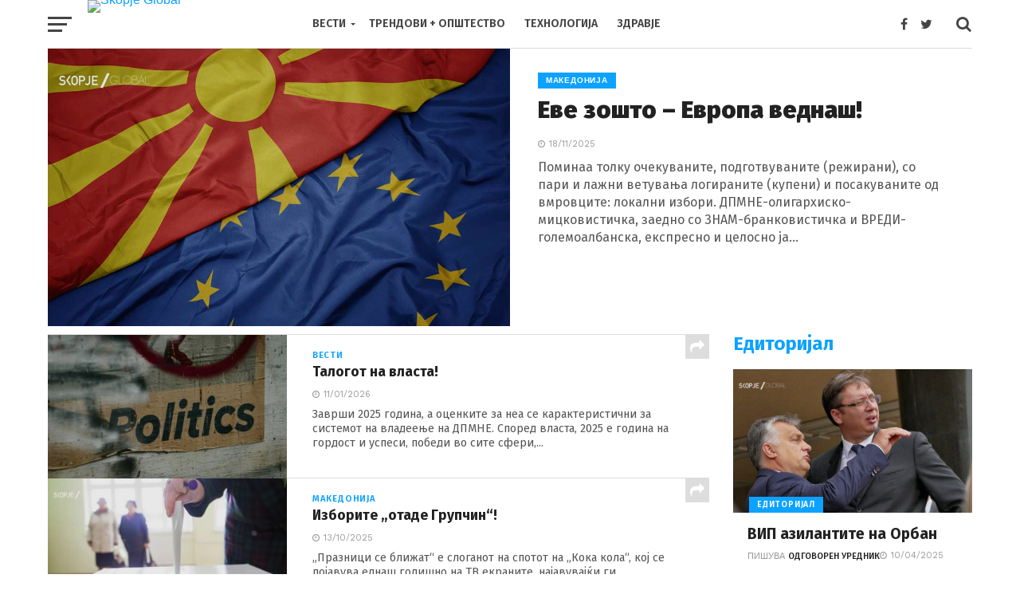

--- FILE ---
content_type: text/html; charset=UTF-8
request_url: http://ec2-3-74-19-0.eu-central-1.compute.amazonaws.com/
body_size: 40671
content:
<!DOCTYPE html>
<html lang="mk-MK">
<head>
<meta charset="UTF-8" ><script type="text/javascript">(window.NREUM||(NREUM={})).init={privacy:{cookies_enabled:true},ajax:{deny_list:["bam.nr-data.net"]},feature_flags:["soft_nav"],distributed_tracing:{enabled:true}};(window.NREUM||(NREUM={})).loader_config={agentID:"1386166607",accountID:"3067221",trustKey:"3067221",xpid:"VwYBVlRRCRABV1dWDgAHXlAC",licenseKey:"NRJS-c736f074e3cc6225809",applicationID:"1364910843",browserID:"1386166607"};;/*! For license information please see nr-loader-spa-1.308.0.min.js.LICENSE.txt */
(()=>{var e,t,r={384:(e,t,r)=>{"use strict";r.d(t,{NT:()=>a,US:()=>u,Zm:()=>o,bQ:()=>d,dV:()=>c,pV:()=>l});var n=r(6154),i=r(1863),s=r(1910);const a={beacon:"bam.nr-data.net",errorBeacon:"bam.nr-data.net"};function o(){return n.gm.NREUM||(n.gm.NREUM={}),void 0===n.gm.newrelic&&(n.gm.newrelic=n.gm.NREUM),n.gm.NREUM}function c(){let e=o();return e.o||(e.o={ST:n.gm.setTimeout,SI:n.gm.setImmediate||n.gm.setInterval,CT:n.gm.clearTimeout,XHR:n.gm.XMLHttpRequest,REQ:n.gm.Request,EV:n.gm.Event,PR:n.gm.Promise,MO:n.gm.MutationObserver,FETCH:n.gm.fetch,WS:n.gm.WebSocket},(0,s.i)(...Object.values(e.o))),e}function d(e,t){let r=o();r.initializedAgents??={},t.initializedAt={ms:(0,i.t)(),date:new Date},r.initializedAgents[e]=t}function u(e,t){o()[e]=t}function l(){return function(){let e=o();const t=e.info||{};e.info={beacon:a.beacon,errorBeacon:a.errorBeacon,...t}}(),function(){let e=o();const t=e.init||{};e.init={...t}}(),c(),function(){let e=o();const t=e.loader_config||{};e.loader_config={...t}}(),o()}},782:(e,t,r)=>{"use strict";r.d(t,{T:()=>n});const n=r(860).K7.pageViewTiming},860:(e,t,r)=>{"use strict";r.d(t,{$J:()=>u,K7:()=>c,P3:()=>d,XX:()=>i,Yy:()=>o,df:()=>s,qY:()=>n,v4:()=>a});const n="events",i="jserrors",s="browser/blobs",a="rum",o="browser/logs",c={ajax:"ajax",genericEvents:"generic_events",jserrors:i,logging:"logging",metrics:"metrics",pageAction:"page_action",pageViewEvent:"page_view_event",pageViewTiming:"page_view_timing",sessionReplay:"session_replay",sessionTrace:"session_trace",softNav:"soft_navigations",spa:"spa"},d={[c.pageViewEvent]:1,[c.pageViewTiming]:2,[c.metrics]:3,[c.jserrors]:4,[c.spa]:5,[c.ajax]:6,[c.sessionTrace]:7,[c.softNav]:8,[c.sessionReplay]:9,[c.logging]:10,[c.genericEvents]:11},u={[c.pageViewEvent]:a,[c.pageViewTiming]:n,[c.ajax]:n,[c.spa]:n,[c.softNav]:n,[c.metrics]:i,[c.jserrors]:i,[c.sessionTrace]:s,[c.sessionReplay]:s,[c.logging]:o,[c.genericEvents]:"ins"}},944:(e,t,r)=>{"use strict";r.d(t,{R:()=>i});var n=r(3241);function i(e,t){"function"==typeof console.debug&&(console.debug("New Relic Warning: https://github.com/newrelic/newrelic-browser-agent/blob/main/docs/warning-codes.md#".concat(e),t),(0,n.W)({agentIdentifier:null,drained:null,type:"data",name:"warn",feature:"warn",data:{code:e,secondary:t}}))}},993:(e,t,r)=>{"use strict";r.d(t,{A$:()=>s,ET:()=>a,TZ:()=>o,p_:()=>i});var n=r(860);const i={ERROR:"ERROR",WARN:"WARN",INFO:"INFO",DEBUG:"DEBUG",TRACE:"TRACE"},s={OFF:0,ERROR:1,WARN:2,INFO:3,DEBUG:4,TRACE:5},a="log",o=n.K7.logging},1541:(e,t,r)=>{"use strict";r.d(t,{U:()=>i,f:()=>n});const n={MFE:"MFE",BA:"BA"};function i(e,t){if(2!==t?.harvestEndpointVersion)return{};const r=t.agentRef.runtime.appMetadata.agents[0].entityGuid;return e?{"source.id":e.id,"source.name":e.name,"source.type":e.type,"parent.id":e.parent?.id||r,"parent.type":e.parent?.type||n.BA}:{"entity.guid":r,appId:t.agentRef.info.applicationID}}},1687:(e,t,r)=>{"use strict";r.d(t,{Ak:()=>d,Ze:()=>h,x3:()=>u});var n=r(3241),i=r(7836),s=r(3606),a=r(860),o=r(2646);const c={};function d(e,t){const r={staged:!1,priority:a.P3[t]||0};l(e),c[e].get(t)||c[e].set(t,r)}function u(e,t){e&&c[e]&&(c[e].get(t)&&c[e].delete(t),p(e,t,!1),c[e].size&&f(e))}function l(e){if(!e)throw new Error("agentIdentifier required");c[e]||(c[e]=new Map)}function h(e="",t="feature",r=!1){if(l(e),!e||!c[e].get(t)||r)return p(e,t);c[e].get(t).staged=!0,f(e)}function f(e){const t=Array.from(c[e]);t.every(([e,t])=>t.staged)&&(t.sort((e,t)=>e[1].priority-t[1].priority),t.forEach(([t])=>{c[e].delete(t),p(e,t)}))}function p(e,t,r=!0){const a=e?i.ee.get(e):i.ee,c=s.i.handlers;if(!a.aborted&&a.backlog&&c){if((0,n.W)({agentIdentifier:e,type:"lifecycle",name:"drain",feature:t}),r){const e=a.backlog[t],r=c[t];if(r){for(let t=0;e&&t<e.length;++t)g(e[t],r);Object.entries(r).forEach(([e,t])=>{Object.values(t||{}).forEach(t=>{t[0]?.on&&t[0]?.context()instanceof o.y&&t[0].on(e,t[1])})})}}a.isolatedBacklog||delete c[t],a.backlog[t]=null,a.emit("drain-"+t,[])}}function g(e,t){var r=e[1];Object.values(t[r]||{}).forEach(t=>{var r=e[0];if(t[0]===r){var n=t[1],i=e[3],s=e[2];n.apply(i,s)}})}},1738:(e,t,r)=>{"use strict";r.d(t,{U:()=>f,Y:()=>h});var n=r(3241),i=r(9908),s=r(1863),a=r(944),o=r(5701),c=r(3969),d=r(8362),u=r(860),l=r(4261);function h(e,t,r,s){const h=s||r;!h||h[e]&&h[e]!==d.d.prototype[e]||(h[e]=function(){(0,i.p)(c.xV,["API/"+e+"/called"],void 0,u.K7.metrics,r.ee),(0,n.W)({agentIdentifier:r.agentIdentifier,drained:!!o.B?.[r.agentIdentifier],type:"data",name:"api",feature:l.Pl+e,data:{}});try{return t.apply(this,arguments)}catch(e){(0,a.R)(23,e)}})}function f(e,t,r,n,a){const o=e.info;null===r?delete o.jsAttributes[t]:o.jsAttributes[t]=r,(a||null===r)&&(0,i.p)(l.Pl+n,[(0,s.t)(),t,r],void 0,"session",e.ee)}},1741:(e,t,r)=>{"use strict";r.d(t,{W:()=>s});var n=r(944),i=r(4261);class s{#e(e,...t){if(this[e]!==s.prototype[e])return this[e](...t);(0,n.R)(35,e)}addPageAction(e,t){return this.#e(i.hG,e,t)}register(e){return this.#e(i.eY,e)}recordCustomEvent(e,t){return this.#e(i.fF,e,t)}setPageViewName(e,t){return this.#e(i.Fw,e,t)}setCustomAttribute(e,t,r){return this.#e(i.cD,e,t,r)}noticeError(e,t){return this.#e(i.o5,e,t)}setUserId(e,t=!1){return this.#e(i.Dl,e,t)}setApplicationVersion(e){return this.#e(i.nb,e)}setErrorHandler(e){return this.#e(i.bt,e)}addRelease(e,t){return this.#e(i.k6,e,t)}log(e,t){return this.#e(i.$9,e,t)}start(){return this.#e(i.d3)}finished(e){return this.#e(i.BL,e)}recordReplay(){return this.#e(i.CH)}pauseReplay(){return this.#e(i.Tb)}addToTrace(e){return this.#e(i.U2,e)}setCurrentRouteName(e){return this.#e(i.PA,e)}interaction(e){return this.#e(i.dT,e)}wrapLogger(e,t,r){return this.#e(i.Wb,e,t,r)}measure(e,t){return this.#e(i.V1,e,t)}consent(e){return this.#e(i.Pv,e)}}},1863:(e,t,r)=>{"use strict";function n(){return Math.floor(performance.now())}r.d(t,{t:()=>n})},1910:(e,t,r)=>{"use strict";r.d(t,{i:()=>s});var n=r(944);const i=new Map;function s(...e){return e.every(e=>{if(i.has(e))return i.get(e);const t="function"==typeof e?e.toString():"",r=t.includes("[native code]"),s=t.includes("nrWrapper");return r||s||(0,n.R)(64,e?.name||t),i.set(e,r),r})}},2555:(e,t,r)=>{"use strict";r.d(t,{D:()=>o,f:()=>a});var n=r(384),i=r(8122);const s={beacon:n.NT.beacon,errorBeacon:n.NT.errorBeacon,licenseKey:void 0,applicationID:void 0,sa:void 0,queueTime:void 0,applicationTime:void 0,ttGuid:void 0,user:void 0,account:void 0,product:void 0,extra:void 0,jsAttributes:{},userAttributes:void 0,atts:void 0,transactionName:void 0,tNamePlain:void 0};function a(e){try{return!!e.licenseKey&&!!e.errorBeacon&&!!e.applicationID}catch(e){return!1}}const o=e=>(0,i.a)(e,s)},2614:(e,t,r)=>{"use strict";r.d(t,{BB:()=>a,H3:()=>n,g:()=>d,iL:()=>c,tS:()=>o,uh:()=>i,wk:()=>s});const n="NRBA",i="SESSION",s=144e5,a=18e5,o={STARTED:"session-started",PAUSE:"session-pause",RESET:"session-reset",RESUME:"session-resume",UPDATE:"session-update"},c={SAME_TAB:"same-tab",CROSS_TAB:"cross-tab"},d={OFF:0,FULL:1,ERROR:2}},2646:(e,t,r)=>{"use strict";r.d(t,{y:()=>n});class n{constructor(e){this.contextId=e}}},2843:(e,t,r)=>{"use strict";r.d(t,{G:()=>s,u:()=>i});var n=r(3878);function i(e,t=!1,r,i){(0,n.DD)("visibilitychange",function(){if(t)return void("hidden"===document.visibilityState&&e());e(document.visibilityState)},r,i)}function s(e,t,r){(0,n.sp)("pagehide",e,t,r)}},3241:(e,t,r)=>{"use strict";r.d(t,{W:()=>s});var n=r(6154);const i="newrelic";function s(e={}){try{n.gm.dispatchEvent(new CustomEvent(i,{detail:e}))}catch(e){}}},3304:(e,t,r)=>{"use strict";r.d(t,{A:()=>s});var n=r(7836);const i=()=>{const e=new WeakSet;return(t,r)=>{if("object"==typeof r&&null!==r){if(e.has(r))return;e.add(r)}return r}};function s(e){try{return JSON.stringify(e,i())??""}catch(e){try{n.ee.emit("internal-error",[e])}catch(e){}return""}}},3333:(e,t,r)=>{"use strict";r.d(t,{$v:()=>u,TZ:()=>n,Xh:()=>c,Zp:()=>i,kd:()=>d,mq:()=>o,nf:()=>a,qN:()=>s});const n=r(860).K7.genericEvents,i=["auxclick","click","copy","keydown","paste","scrollend"],s=["focus","blur"],a=4,o=1e3,c=2e3,d=["PageAction","UserAction","BrowserPerformance"],u={RESOURCES:"experimental.resources",REGISTER:"register"}},3434:(e,t,r)=>{"use strict";r.d(t,{Jt:()=>s,YM:()=>d});var n=r(7836),i=r(5607);const s="nr@original:".concat(i.W),a=50;var o=Object.prototype.hasOwnProperty,c=!1;function d(e,t){return e||(e=n.ee),r.inPlace=function(e,t,n,i,s){n||(n="");const a="-"===n.charAt(0);for(let o=0;o<t.length;o++){const c=t[o],d=e[c];l(d)||(e[c]=r(d,a?c+n:n,i,c,s))}},r.flag=s,r;function r(t,r,n,c,d){return l(t)?t:(r||(r=""),nrWrapper[s]=t,function(e,t,r){if(Object.defineProperty&&Object.keys)try{return Object.keys(e).forEach(function(r){Object.defineProperty(t,r,{get:function(){return e[r]},set:function(t){return e[r]=t,t}})}),t}catch(e){u([e],r)}for(var n in e)o.call(e,n)&&(t[n]=e[n])}(t,nrWrapper,e),nrWrapper);function nrWrapper(){var s,o,l,h;let f;try{o=this,s=[...arguments],l="function"==typeof n?n(s,o):n||{}}catch(t){u([t,"",[s,o,c],l],e)}i(r+"start",[s,o,c],l,d);const p=performance.now();let g;try{return h=t.apply(o,s),g=performance.now(),h}catch(e){throw g=performance.now(),i(r+"err",[s,o,e],l,d),f=e,f}finally{const e=g-p,t={start:p,end:g,duration:e,isLongTask:e>=a,methodName:c,thrownError:f};t.isLongTask&&i("long-task",[t,o],l,d),i(r+"end",[s,o,h],l,d)}}}function i(r,n,i,s){if(!c||t){var a=c;c=!0;try{e.emit(r,n,i,t,s)}catch(t){u([t,r,n,i],e)}c=a}}}function u(e,t){t||(t=n.ee);try{t.emit("internal-error",e)}catch(e){}}function l(e){return!(e&&"function"==typeof e&&e.apply&&!e[s])}},3606:(e,t,r)=>{"use strict";r.d(t,{i:()=>s});var n=r(9908);s.on=a;var i=s.handlers={};function s(e,t,r,s){a(s||n.d,i,e,t,r)}function a(e,t,r,i,s){s||(s="feature"),e||(e=n.d);var a=t[s]=t[s]||{};(a[r]=a[r]||[]).push([e,i])}},3738:(e,t,r)=>{"use strict";r.d(t,{He:()=>i,Kp:()=>o,Lc:()=>d,Rz:()=>u,TZ:()=>n,bD:()=>s,d3:()=>a,jx:()=>l,sl:()=>h,uP:()=>c});const n=r(860).K7.sessionTrace,i="bstResource",s="resource",a="-start",o="-end",c="fn"+a,d="fn"+o,u="pushState",l=1e3,h=3e4},3785:(e,t,r)=>{"use strict";r.d(t,{R:()=>c,b:()=>d});var n=r(9908),i=r(1863),s=r(860),a=r(3969),o=r(993);function c(e,t,r={},c=o.p_.INFO,d=!0,u,l=(0,i.t)()){(0,n.p)(a.xV,["API/logging/".concat(c.toLowerCase(),"/called")],void 0,s.K7.metrics,e),(0,n.p)(o.ET,[l,t,r,c,d,u],void 0,s.K7.logging,e)}function d(e){return"string"==typeof e&&Object.values(o.p_).some(t=>t===e.toUpperCase().trim())}},3878:(e,t,r)=>{"use strict";function n(e,t){return{capture:e,passive:!1,signal:t}}function i(e,t,r=!1,i){window.addEventListener(e,t,n(r,i))}function s(e,t,r=!1,i){document.addEventListener(e,t,n(r,i))}r.d(t,{DD:()=>s,jT:()=>n,sp:()=>i})},3962:(e,t,r)=>{"use strict";r.d(t,{AM:()=>a,O2:()=>l,OV:()=>s,Qu:()=>h,TZ:()=>c,ih:()=>f,pP:()=>o,t1:()=>u,tC:()=>i,wD:()=>d});var n=r(860);const i=["click","keydown","submit"],s="popstate",a="api",o="initialPageLoad",c=n.K7.softNav,d=5e3,u=500,l={INITIAL_PAGE_LOAD:"",ROUTE_CHANGE:1,UNSPECIFIED:2},h={INTERACTION:1,AJAX:2,CUSTOM_END:3,CUSTOM_TRACER:4},f={IP:"in progress",PF:"pending finish",FIN:"finished",CAN:"cancelled"}},3969:(e,t,r)=>{"use strict";r.d(t,{TZ:()=>n,XG:()=>o,rs:()=>i,xV:()=>a,z_:()=>s});const n=r(860).K7.metrics,i="sm",s="cm",a="storeSupportabilityMetrics",o="storeEventMetrics"},4234:(e,t,r)=>{"use strict";r.d(t,{W:()=>s});var n=r(7836),i=r(1687);class s{constructor(e,t){this.agentIdentifier=e,this.ee=n.ee.get(e),this.featureName=t,this.blocked=!1}deregisterDrain(){(0,i.x3)(this.agentIdentifier,this.featureName)}}},4261:(e,t,r)=>{"use strict";r.d(t,{$9:()=>u,BL:()=>c,CH:()=>p,Dl:()=>R,Fw:()=>w,PA:()=>v,Pl:()=>n,Pv:()=>A,Tb:()=>h,U2:()=>a,V1:()=>E,Wb:()=>T,bt:()=>y,cD:()=>b,d3:()=>x,dT:()=>d,eY:()=>g,fF:()=>f,hG:()=>s,hw:()=>i,k6:()=>o,nb:()=>m,o5:()=>l});const n="api-",i=n+"ixn-",s="addPageAction",a="addToTrace",o="addRelease",c="finished",d="interaction",u="log",l="noticeError",h="pauseReplay",f="recordCustomEvent",p="recordReplay",g="register",m="setApplicationVersion",v="setCurrentRouteName",b="setCustomAttribute",y="setErrorHandler",w="setPageViewName",R="setUserId",x="start",T="wrapLogger",E="measure",A="consent"},5205:(e,t,r)=>{"use strict";r.d(t,{j:()=>S});var n=r(384),i=r(1741);var s=r(2555),a=r(3333);const o=e=>{if(!e||"string"!=typeof e)return!1;try{document.createDocumentFragment().querySelector(e)}catch{return!1}return!0};var c=r(2614),d=r(944),u=r(8122);const l="[data-nr-mask]",h=e=>(0,u.a)(e,(()=>{const e={feature_flags:[],experimental:{allow_registered_children:!1,resources:!1},mask_selector:"*",block_selector:"[data-nr-block]",mask_input_options:{color:!1,date:!1,"datetime-local":!1,email:!1,month:!1,number:!1,range:!1,search:!1,tel:!1,text:!1,time:!1,url:!1,week:!1,textarea:!1,select:!1,password:!0}};return{ajax:{deny_list:void 0,block_internal:!0,enabled:!0,autoStart:!0},api:{get allow_registered_children(){return e.feature_flags.includes(a.$v.REGISTER)||e.experimental.allow_registered_children},set allow_registered_children(t){e.experimental.allow_registered_children=t},duplicate_registered_data:!1},browser_consent_mode:{enabled:!1},distributed_tracing:{enabled:void 0,exclude_newrelic_header:void 0,cors_use_newrelic_header:void 0,cors_use_tracecontext_headers:void 0,allowed_origins:void 0},get feature_flags(){return e.feature_flags},set feature_flags(t){e.feature_flags=t},generic_events:{enabled:!0,autoStart:!0},harvest:{interval:30},jserrors:{enabled:!0,autoStart:!0},logging:{enabled:!0,autoStart:!0},metrics:{enabled:!0,autoStart:!0},obfuscate:void 0,page_action:{enabled:!0},page_view_event:{enabled:!0,autoStart:!0},page_view_timing:{enabled:!0,autoStart:!0},performance:{capture_marks:!1,capture_measures:!1,capture_detail:!0,resources:{get enabled(){return e.feature_flags.includes(a.$v.RESOURCES)||e.experimental.resources},set enabled(t){e.experimental.resources=t},asset_types:[],first_party_domains:[],ignore_newrelic:!0}},privacy:{cookies_enabled:!0},proxy:{assets:void 0,beacon:void 0},session:{expiresMs:c.wk,inactiveMs:c.BB},session_replay:{autoStart:!0,enabled:!1,preload:!1,sampling_rate:10,error_sampling_rate:100,collect_fonts:!1,inline_images:!1,fix_stylesheets:!0,mask_all_inputs:!0,get mask_text_selector(){return e.mask_selector},set mask_text_selector(t){o(t)?e.mask_selector="".concat(t,",").concat(l):""===t||null===t?e.mask_selector=l:(0,d.R)(5,t)},get block_class(){return"nr-block"},get ignore_class(){return"nr-ignore"},get mask_text_class(){return"nr-mask"},get block_selector(){return e.block_selector},set block_selector(t){o(t)?e.block_selector+=",".concat(t):""!==t&&(0,d.R)(6,t)},get mask_input_options(){return e.mask_input_options},set mask_input_options(t){t&&"object"==typeof t?e.mask_input_options={...t,password:!0}:(0,d.R)(7,t)}},session_trace:{enabled:!0,autoStart:!0},soft_navigations:{enabled:!0,autoStart:!0},spa:{enabled:!0,autoStart:!0},ssl:void 0,user_actions:{enabled:!0,elementAttributes:["id","className","tagName","type"]}}})());var f=r(6154),p=r(9324);let g=0;const m={buildEnv:p.F3,distMethod:p.Xs,version:p.xv,originTime:f.WN},v={consented:!1},b={appMetadata:{},get consented(){return this.session?.state?.consent||v.consented},set consented(e){v.consented=e},customTransaction:void 0,denyList:void 0,disabled:!1,harvester:void 0,isolatedBacklog:!1,isRecording:!1,loaderType:void 0,maxBytes:3e4,obfuscator:void 0,onerror:void 0,ptid:void 0,releaseIds:{},session:void 0,timeKeeper:void 0,registeredEntities:[],jsAttributesMetadata:{bytes:0},get harvestCount(){return++g}},y=e=>{const t=(0,u.a)(e,b),r=Object.keys(m).reduce((e,t)=>(e[t]={value:m[t],writable:!1,configurable:!0,enumerable:!0},e),{});return Object.defineProperties(t,r)};var w=r(5701);const R=e=>{const t=e.startsWith("http");e+="/",r.p=t?e:"https://"+e};var x=r(7836),T=r(3241);const E={accountID:void 0,trustKey:void 0,agentID:void 0,licenseKey:void 0,applicationID:void 0,xpid:void 0},A=e=>(0,u.a)(e,E),_=new Set;function S(e,t={},r,a){let{init:o,info:c,loader_config:d,runtime:u={},exposed:l=!0}=t;if(!c){const e=(0,n.pV)();o=e.init,c=e.info,d=e.loader_config}e.init=h(o||{}),e.loader_config=A(d||{}),c.jsAttributes??={},f.bv&&(c.jsAttributes.isWorker=!0),e.info=(0,s.D)(c);const p=e.init,g=[c.beacon,c.errorBeacon];_.has(e.agentIdentifier)||(p.proxy.assets&&(R(p.proxy.assets),g.push(p.proxy.assets)),p.proxy.beacon&&g.push(p.proxy.beacon),e.beacons=[...g],function(e){const t=(0,n.pV)();Object.getOwnPropertyNames(i.W.prototype).forEach(r=>{const n=i.W.prototype[r];if("function"!=typeof n||"constructor"===n)return;let s=t[r];e[r]&&!1!==e.exposed&&"micro-agent"!==e.runtime?.loaderType&&(t[r]=(...t)=>{const n=e[r](...t);return s?s(...t):n})})}(e),(0,n.US)("activatedFeatures",w.B)),u.denyList=[...p.ajax.deny_list||[],...p.ajax.block_internal?g:[]],u.ptid=e.agentIdentifier,u.loaderType=r,e.runtime=y(u),_.has(e.agentIdentifier)||(e.ee=x.ee.get(e.agentIdentifier),e.exposed=l,(0,T.W)({agentIdentifier:e.agentIdentifier,drained:!!w.B?.[e.agentIdentifier],type:"lifecycle",name:"initialize",feature:void 0,data:e.config})),_.add(e.agentIdentifier)}},5270:(e,t,r)=>{"use strict";r.d(t,{Aw:()=>a,SR:()=>s,rF:()=>o});var n=r(384),i=r(7767);function s(e){return!!(0,n.dV)().o.MO&&(0,i.V)(e)&&!0===e?.session_trace.enabled}function a(e){return!0===e?.session_replay.preload&&s(e)}function o(e,t){try{if("string"==typeof t?.type){if("password"===t.type.toLowerCase())return"*".repeat(e?.length||0);if(void 0!==t?.dataset?.nrUnmask||t?.classList?.contains("nr-unmask"))return e}}catch(e){}return"string"==typeof e?e.replace(/[\S]/g,"*"):"*".repeat(e?.length||0)}},5289:(e,t,r)=>{"use strict";r.d(t,{GG:()=>a,Qr:()=>c,sB:()=>o});var n=r(3878),i=r(6389);function s(){return"undefined"==typeof document||"complete"===document.readyState}function a(e,t){if(s())return e();const r=(0,i.J)(e),a=setInterval(()=>{s()&&(clearInterval(a),r())},500);(0,n.sp)("load",r,t)}function o(e){if(s())return e();(0,n.DD)("DOMContentLoaded",e)}function c(e){if(s())return e();(0,n.sp)("popstate",e)}},5607:(e,t,r)=>{"use strict";r.d(t,{W:()=>n});const n=(0,r(9566).bz)()},5701:(e,t,r)=>{"use strict";r.d(t,{B:()=>s,t:()=>a});var n=r(3241);const i=new Set,s={};function a(e,t){const r=t.agentIdentifier;s[r]??={},e&&"object"==typeof e&&(i.has(r)||(t.ee.emit("rumresp",[e]),s[r]=e,i.add(r),(0,n.W)({agentIdentifier:r,loaded:!0,drained:!0,type:"lifecycle",name:"load",feature:void 0,data:e})))}},6154:(e,t,r)=>{"use strict";r.d(t,{OF:()=>d,RI:()=>i,WN:()=>h,bv:()=>s,eN:()=>f,gm:()=>a,lR:()=>l,m:()=>c,mw:()=>o,sb:()=>u});var n=r(1863);const i="undefined"!=typeof window&&!!window.document,s="undefined"!=typeof WorkerGlobalScope&&("undefined"!=typeof self&&self instanceof WorkerGlobalScope&&self.navigator instanceof WorkerNavigator||"undefined"!=typeof globalThis&&globalThis instanceof WorkerGlobalScope&&globalThis.navigator instanceof WorkerNavigator),a=i?window:"undefined"!=typeof WorkerGlobalScope&&("undefined"!=typeof self&&self instanceof WorkerGlobalScope&&self||"undefined"!=typeof globalThis&&globalThis instanceof WorkerGlobalScope&&globalThis),o=Boolean("hidden"===a?.document?.visibilityState),c=""+a?.location,d=/iPad|iPhone|iPod/.test(a.navigator?.userAgent),u=d&&"undefined"==typeof SharedWorker,l=(()=>{const e=a.navigator?.userAgent?.match(/Firefox[/\s](\d+\.\d+)/);return Array.isArray(e)&&e.length>=2?+e[1]:0})(),h=Date.now()-(0,n.t)(),f=()=>"undefined"!=typeof PerformanceNavigationTiming&&a?.performance?.getEntriesByType("navigation")?.[0]?.responseStart},6344:(e,t,r)=>{"use strict";r.d(t,{BB:()=>u,Qb:()=>l,TZ:()=>i,Ug:()=>a,Vh:()=>s,_s:()=>o,bc:()=>d,yP:()=>c});var n=r(2614);const i=r(860).K7.sessionReplay,s="errorDuringReplay",a=.12,o={DomContentLoaded:0,Load:1,FullSnapshot:2,IncrementalSnapshot:3,Meta:4,Custom:5},c={[n.g.ERROR]:15e3,[n.g.FULL]:3e5,[n.g.OFF]:0},d={RESET:{message:"Session was reset",sm:"Reset"},IMPORT:{message:"Recorder failed to import",sm:"Import"},TOO_MANY:{message:"429: Too Many Requests",sm:"Too-Many"},TOO_BIG:{message:"Payload was too large",sm:"Too-Big"},CROSS_TAB:{message:"Session Entity was set to OFF on another tab",sm:"Cross-Tab"},ENTITLEMENTS:{message:"Session Replay is not allowed and will not be started",sm:"Entitlement"}},u=5e3,l={API:"api",RESUME:"resume",SWITCH_TO_FULL:"switchToFull",INITIALIZE:"initialize",PRELOAD:"preload"}},6389:(e,t,r)=>{"use strict";function n(e,t=500,r={}){const n=r?.leading||!1;let i;return(...r)=>{n&&void 0===i&&(e.apply(this,r),i=setTimeout(()=>{i=clearTimeout(i)},t)),n||(clearTimeout(i),i=setTimeout(()=>{e.apply(this,r)},t))}}function i(e){let t=!1;return(...r)=>{t||(t=!0,e.apply(this,r))}}r.d(t,{J:()=>i,s:()=>n})},6630:(e,t,r)=>{"use strict";r.d(t,{T:()=>n});const n=r(860).K7.pageViewEvent},6774:(e,t,r)=>{"use strict";r.d(t,{T:()=>n});const n=r(860).K7.jserrors},7295:(e,t,r)=>{"use strict";r.d(t,{Xv:()=>a,gX:()=>i,iW:()=>s});var n=[];function i(e){if(!e||s(e))return!1;if(0===n.length)return!0;if("*"===n[0].hostname)return!1;for(var t=0;t<n.length;t++){var r=n[t];if(r.hostname.test(e.hostname)&&r.pathname.test(e.pathname))return!1}return!0}function s(e){return void 0===e.hostname}function a(e){if(n=[],e&&e.length)for(var t=0;t<e.length;t++){let r=e[t];if(!r)continue;if("*"===r)return void(n=[{hostname:"*"}]);0===r.indexOf("http://")?r=r.substring(7):0===r.indexOf("https://")&&(r=r.substring(8));const i=r.indexOf("/");let s,a;i>0?(s=r.substring(0,i),a=r.substring(i)):(s=r,a="*");let[c]=s.split(":");n.push({hostname:o(c),pathname:o(a,!0)})}}function o(e,t=!1){const r=e.replace(/[.+?^${}()|[\]\\]/g,e=>"\\"+e).replace(/\*/g,".*?");return new RegExp((t?"^":"")+r+"$")}},7485:(e,t,r)=>{"use strict";r.d(t,{D:()=>i});var n=r(6154);function i(e){if(0===(e||"").indexOf("data:"))return{protocol:"data"};try{const t=new URL(e,location.href),r={port:t.port,hostname:t.hostname,pathname:t.pathname,search:t.search,protocol:t.protocol.slice(0,t.protocol.indexOf(":")),sameOrigin:t.protocol===n.gm?.location?.protocol&&t.host===n.gm?.location?.host};return r.port&&""!==r.port||("http:"===t.protocol&&(r.port="80"),"https:"===t.protocol&&(r.port="443")),r.pathname&&""!==r.pathname?r.pathname.startsWith("/")||(r.pathname="/".concat(r.pathname)):r.pathname="/",r}catch(e){return{}}}},7699:(e,t,r)=>{"use strict";r.d(t,{It:()=>s,KC:()=>o,No:()=>i,qh:()=>a});var n=r(860);const i=16e3,s=1e6,a="SESSION_ERROR",o={[n.K7.logging]:!0,[n.K7.genericEvents]:!1,[n.K7.jserrors]:!1,[n.K7.ajax]:!1}},7767:(e,t,r)=>{"use strict";r.d(t,{V:()=>i});var n=r(6154);const i=e=>n.RI&&!0===e?.privacy.cookies_enabled},7836:(e,t,r)=>{"use strict";r.d(t,{P:()=>o,ee:()=>c});var n=r(384),i=r(8990),s=r(2646),a=r(5607);const o="nr@context:".concat(a.W),c=function e(t,r){var n={},a={},u={},l=!1;try{l=16===r.length&&d.initializedAgents?.[r]?.runtime.isolatedBacklog}catch(e){}var h={on:p,addEventListener:p,removeEventListener:function(e,t){var r=n[e];if(!r)return;for(var i=0;i<r.length;i++)r[i]===t&&r.splice(i,1)},emit:function(e,r,n,i,s){!1!==s&&(s=!0);if(c.aborted&&!i)return;t&&s&&t.emit(e,r,n);var o=f(n);g(e).forEach(e=>{e.apply(o,r)});var d=v()[a[e]];d&&d.push([h,e,r,o]);return o},get:m,listeners:g,context:f,buffer:function(e,t){const r=v();if(t=t||"feature",h.aborted)return;Object.entries(e||{}).forEach(([e,n])=>{a[n]=t,t in r||(r[t]=[])})},abort:function(){h._aborted=!0,Object.keys(h.backlog).forEach(e=>{delete h.backlog[e]})},isBuffering:function(e){return!!v()[a[e]]},debugId:r,backlog:l?{}:t&&"object"==typeof t.backlog?t.backlog:{},isolatedBacklog:l};return Object.defineProperty(h,"aborted",{get:()=>{let e=h._aborted||!1;return e||(t&&(e=t.aborted),e)}}),h;function f(e){return e&&e instanceof s.y?e:e?(0,i.I)(e,o,()=>new s.y(o)):new s.y(o)}function p(e,t){n[e]=g(e).concat(t)}function g(e){return n[e]||[]}function m(t){return u[t]=u[t]||e(h,t)}function v(){return h.backlog}}(void 0,"globalEE"),d=(0,n.Zm)();d.ee||(d.ee=c)},8122:(e,t,r)=>{"use strict";r.d(t,{a:()=>i});var n=r(944);function i(e,t){try{if(!e||"object"!=typeof e)return(0,n.R)(3);if(!t||"object"!=typeof t)return(0,n.R)(4);const r=Object.create(Object.getPrototypeOf(t),Object.getOwnPropertyDescriptors(t)),s=0===Object.keys(r).length?e:r;for(let a in s)if(void 0!==e[a])try{if(null===e[a]){r[a]=null;continue}Array.isArray(e[a])&&Array.isArray(t[a])?r[a]=Array.from(new Set([...e[a],...t[a]])):"object"==typeof e[a]&&"object"==typeof t[a]?r[a]=i(e[a],t[a]):r[a]=e[a]}catch(e){r[a]||(0,n.R)(1,e)}return r}catch(e){(0,n.R)(2,e)}}},8139:(e,t,r)=>{"use strict";r.d(t,{u:()=>h});var n=r(7836),i=r(3434),s=r(8990),a=r(6154);const o={},c=a.gm.XMLHttpRequest,d="addEventListener",u="removeEventListener",l="nr@wrapped:".concat(n.P);function h(e){var t=function(e){return(e||n.ee).get("events")}(e);if(o[t.debugId]++)return t;o[t.debugId]=1;var r=(0,i.YM)(t,!0);function h(e){r.inPlace(e,[d,u],"-",p)}function p(e,t){return e[1]}return"getPrototypeOf"in Object&&(a.RI&&f(document,h),c&&f(c.prototype,h),f(a.gm,h)),t.on(d+"-start",function(e,t){var n=e[1];if(null!==n&&("function"==typeof n||"object"==typeof n)&&"newrelic"!==e[0]){var i=(0,s.I)(n,l,function(){var e={object:function(){if("function"!=typeof n.handleEvent)return;return n.handleEvent.apply(n,arguments)},function:n}[typeof n];return e?r(e,"fn-",null,e.name||"anonymous"):n});this.wrapped=e[1]=i}}),t.on(u+"-start",function(e){e[1]=this.wrapped||e[1]}),t}function f(e,t,...r){let n=e;for(;"object"==typeof n&&!Object.prototype.hasOwnProperty.call(n,d);)n=Object.getPrototypeOf(n);n&&t(n,...r)}},8362:(e,t,r)=>{"use strict";r.d(t,{d:()=>s});var n=r(9566),i=r(1741);class s extends i.W{agentIdentifier=(0,n.LA)(16)}},8374:(e,t,r)=>{r.nc=(()=>{try{return document?.currentScript?.nonce}catch(e){}return""})()},8990:(e,t,r)=>{"use strict";r.d(t,{I:()=>i});var n=Object.prototype.hasOwnProperty;function i(e,t,r){if(n.call(e,t))return e[t];var i=r();if(Object.defineProperty&&Object.keys)try{return Object.defineProperty(e,t,{value:i,writable:!0,enumerable:!1}),i}catch(e){}return e[t]=i,i}},9119:(e,t,r)=>{"use strict";r.d(t,{L:()=>s});var n=/([^?#]*)[^#]*(#[^?]*|$).*/,i=/([^?#]*)().*/;function s(e,t){return e?e.replace(t?n:i,"$1$2"):e}},9300:(e,t,r)=>{"use strict";r.d(t,{T:()=>n});const n=r(860).K7.ajax},9324:(e,t,r)=>{"use strict";r.d(t,{AJ:()=>a,F3:()=>i,Xs:()=>s,Yq:()=>o,xv:()=>n});const n="1.308.0",i="PROD",s="CDN",a="@newrelic/rrweb",o="1.0.1"},9566:(e,t,r)=>{"use strict";r.d(t,{LA:()=>o,ZF:()=>c,bz:()=>a,el:()=>d});var n=r(6154);const i="xxxxxxxx-xxxx-4xxx-yxxx-xxxxxxxxxxxx";function s(e,t){return e?15&e[t]:16*Math.random()|0}function a(){const e=n.gm?.crypto||n.gm?.msCrypto;let t,r=0;return e&&e.getRandomValues&&(t=e.getRandomValues(new Uint8Array(30))),i.split("").map(e=>"x"===e?s(t,r++).toString(16):"y"===e?(3&s()|8).toString(16):e).join("")}function o(e){const t=n.gm?.crypto||n.gm?.msCrypto;let r,i=0;t&&t.getRandomValues&&(r=t.getRandomValues(new Uint8Array(e)));const a=[];for(var o=0;o<e;o++)a.push(s(r,i++).toString(16));return a.join("")}function c(){return o(16)}function d(){return o(32)}},9908:(e,t,r)=>{"use strict";r.d(t,{d:()=>n,p:()=>i});var n=r(7836).ee.get("handle");function i(e,t,r,i,s){s?(s.buffer([e],i),s.emit(e,t,r)):(n.buffer([e],i),n.emit(e,t,r))}}},n={};function i(e){var t=n[e];if(void 0!==t)return t.exports;var s=n[e]={exports:{}};return r[e](s,s.exports,i),s.exports}i.m=r,i.d=(e,t)=>{for(var r in t)i.o(t,r)&&!i.o(e,r)&&Object.defineProperty(e,r,{enumerable:!0,get:t[r]})},i.f={},i.e=e=>Promise.all(Object.keys(i.f).reduce((t,r)=>(i.f[r](e,t),t),[])),i.u=e=>({212:"nr-spa-compressor",249:"nr-spa-recorder",478:"nr-spa"}[e]+"-1.308.0.min.js"),i.o=(e,t)=>Object.prototype.hasOwnProperty.call(e,t),e={},t="NRBA-1.308.0.PROD:",i.l=(r,n,s,a)=>{if(e[r])e[r].push(n);else{var o,c;if(void 0!==s)for(var d=document.getElementsByTagName("script"),u=0;u<d.length;u++){var l=d[u];if(l.getAttribute("src")==r||l.getAttribute("data-webpack")==t+s){o=l;break}}if(!o){c=!0;var h={478:"sha512-RSfSVnmHk59T/uIPbdSE0LPeqcEdF4/+XhfJdBuccH5rYMOEZDhFdtnh6X6nJk7hGpzHd9Ujhsy7lZEz/ORYCQ==",249:"sha512-ehJXhmntm85NSqW4MkhfQqmeKFulra3klDyY0OPDUE+sQ3GokHlPh1pmAzuNy//3j4ac6lzIbmXLvGQBMYmrkg==",212:"sha512-B9h4CR46ndKRgMBcK+j67uSR2RCnJfGefU+A7FrgR/k42ovXy5x/MAVFiSvFxuVeEk/pNLgvYGMp1cBSK/G6Fg=="};(o=document.createElement("script")).charset="utf-8",i.nc&&o.setAttribute("nonce",i.nc),o.setAttribute("data-webpack",t+s),o.src=r,0!==o.src.indexOf(window.location.origin+"/")&&(o.crossOrigin="anonymous"),h[a]&&(o.integrity=h[a])}e[r]=[n];var f=(t,n)=>{o.onerror=o.onload=null,clearTimeout(p);var i=e[r];if(delete e[r],o.parentNode&&o.parentNode.removeChild(o),i&&i.forEach(e=>e(n)),t)return t(n)},p=setTimeout(f.bind(null,void 0,{type:"timeout",target:o}),12e4);o.onerror=f.bind(null,o.onerror),o.onload=f.bind(null,o.onload),c&&document.head.appendChild(o)}},i.r=e=>{"undefined"!=typeof Symbol&&Symbol.toStringTag&&Object.defineProperty(e,Symbol.toStringTag,{value:"Module"}),Object.defineProperty(e,"__esModule",{value:!0})},i.p="https://js-agent.newrelic.com/",(()=>{var e={38:0,788:0};i.f.j=(t,r)=>{var n=i.o(e,t)?e[t]:void 0;if(0!==n)if(n)r.push(n[2]);else{var s=new Promise((r,i)=>n=e[t]=[r,i]);r.push(n[2]=s);var a=i.p+i.u(t),o=new Error;i.l(a,r=>{if(i.o(e,t)&&(0!==(n=e[t])&&(e[t]=void 0),n)){var s=r&&("load"===r.type?"missing":r.type),a=r&&r.target&&r.target.src;o.message="Loading chunk "+t+" failed: ("+s+": "+a+")",o.name="ChunkLoadError",o.type=s,o.request=a,n[1](o)}},"chunk-"+t,t)}};var t=(t,r)=>{var n,s,[a,o,c]=r,d=0;if(a.some(t=>0!==e[t])){for(n in o)i.o(o,n)&&(i.m[n]=o[n]);if(c)c(i)}for(t&&t(r);d<a.length;d++)s=a[d],i.o(e,s)&&e[s]&&e[s][0](),e[s]=0},r=self["webpackChunk:NRBA-1.308.0.PROD"]=self["webpackChunk:NRBA-1.308.0.PROD"]||[];r.forEach(t.bind(null,0)),r.push=t.bind(null,r.push.bind(r))})(),(()=>{"use strict";i(8374);var e=i(8362),t=i(860);const r=Object.values(t.K7);var n=i(5205);var s=i(9908),a=i(1863),o=i(4261),c=i(1738);var d=i(1687),u=i(4234),l=i(5289),h=i(6154),f=i(944),p=i(5270),g=i(7767),m=i(6389),v=i(7699);class b extends u.W{constructor(e,t){super(e.agentIdentifier,t),this.agentRef=e,this.abortHandler=void 0,this.featAggregate=void 0,this.loadedSuccessfully=void 0,this.onAggregateImported=new Promise(e=>{this.loadedSuccessfully=e}),this.deferred=Promise.resolve(),!1===e.init[this.featureName].autoStart?this.deferred=new Promise((t,r)=>{this.ee.on("manual-start-all",(0,m.J)(()=>{(0,d.Ak)(e.agentIdentifier,this.featureName),t()}))}):(0,d.Ak)(e.agentIdentifier,t)}importAggregator(e,t,r={}){if(this.featAggregate)return;const n=async()=>{let n;await this.deferred;try{if((0,g.V)(e.init)){const{setupAgentSession:t}=await i.e(478).then(i.bind(i,8766));n=t(e)}}catch(e){(0,f.R)(20,e),this.ee.emit("internal-error",[e]),(0,s.p)(v.qh,[e],void 0,this.featureName,this.ee)}try{if(!this.#t(this.featureName,n,e.init))return(0,d.Ze)(this.agentIdentifier,this.featureName),void this.loadedSuccessfully(!1);const{Aggregate:i}=await t();this.featAggregate=new i(e,r),e.runtime.harvester.initializedAggregates.push(this.featAggregate),this.loadedSuccessfully(!0)}catch(e){(0,f.R)(34,e),this.abortHandler?.(),(0,d.Ze)(this.agentIdentifier,this.featureName,!0),this.loadedSuccessfully(!1),this.ee&&this.ee.abort()}};h.RI?(0,l.GG)(()=>n(),!0):n()}#t(e,r,n){if(this.blocked)return!1;switch(e){case t.K7.sessionReplay:return(0,p.SR)(n)&&!!r;case t.K7.sessionTrace:return!!r;default:return!0}}}var y=i(6630),w=i(2614),R=i(3241);class x extends b{static featureName=y.T;constructor(e){var t;super(e,y.T),this.setupInspectionEvents(e.agentIdentifier),t=e,(0,c.Y)(o.Fw,function(e,r){"string"==typeof e&&("/"!==e.charAt(0)&&(e="/"+e),t.runtime.customTransaction=(r||"http://custom.transaction")+e,(0,s.p)(o.Pl+o.Fw,[(0,a.t)()],void 0,void 0,t.ee))},t),this.importAggregator(e,()=>i.e(478).then(i.bind(i,2467)))}setupInspectionEvents(e){const t=(t,r)=>{t&&(0,R.W)({agentIdentifier:e,timeStamp:t.timeStamp,loaded:"complete"===t.target.readyState,type:"window",name:r,data:t.target.location+""})};(0,l.sB)(e=>{t(e,"DOMContentLoaded")}),(0,l.GG)(e=>{t(e,"load")}),(0,l.Qr)(e=>{t(e,"navigate")}),this.ee.on(w.tS.UPDATE,(t,r)=>{(0,R.W)({agentIdentifier:e,type:"lifecycle",name:"session",data:r})})}}var T=i(384);class E extends e.d{constructor(e){var t;(super(),h.gm)?(this.features={},(0,T.bQ)(this.agentIdentifier,this),this.desiredFeatures=new Set(e.features||[]),this.desiredFeatures.add(x),(0,n.j)(this,e,e.loaderType||"agent"),t=this,(0,c.Y)(o.cD,function(e,r,n=!1){if("string"==typeof e){if(["string","number","boolean"].includes(typeof r)||null===r)return(0,c.U)(t,e,r,o.cD,n);(0,f.R)(40,typeof r)}else(0,f.R)(39,typeof e)},t),function(e){(0,c.Y)(o.Dl,function(t,r=!1){if("string"!=typeof t&&null!==t)return void(0,f.R)(41,typeof t);const n=e.info.jsAttributes["enduser.id"];r&&null!=n&&n!==t?(0,s.p)(o.Pl+"setUserIdAndResetSession",[t],void 0,"session",e.ee):(0,c.U)(e,"enduser.id",t,o.Dl,!0)},e)}(this),function(e){(0,c.Y)(o.nb,function(t){if("string"==typeof t||null===t)return(0,c.U)(e,"application.version",t,o.nb,!1);(0,f.R)(42,typeof t)},e)}(this),function(e){(0,c.Y)(o.d3,function(){e.ee.emit("manual-start-all")},e)}(this),function(e){(0,c.Y)(o.Pv,function(t=!0){if("boolean"==typeof t){if((0,s.p)(o.Pl+o.Pv,[t],void 0,"session",e.ee),e.runtime.consented=t,t){const t=e.features.page_view_event;t.onAggregateImported.then(e=>{const r=t.featAggregate;e&&!r.sentRum&&r.sendRum()})}}else(0,f.R)(65,typeof t)},e)}(this),this.run()):(0,f.R)(21)}get config(){return{info:this.info,init:this.init,loader_config:this.loader_config,runtime:this.runtime}}get api(){return this}run(){try{const e=function(e){const t={};return r.forEach(r=>{t[r]=!!e[r]?.enabled}),t}(this.init),n=[...this.desiredFeatures];n.sort((e,r)=>t.P3[e.featureName]-t.P3[r.featureName]),n.forEach(r=>{if(!e[r.featureName]&&r.featureName!==t.K7.pageViewEvent)return;if(r.featureName===t.K7.spa)return void(0,f.R)(67);const n=function(e){switch(e){case t.K7.ajax:return[t.K7.jserrors];case t.K7.sessionTrace:return[t.K7.ajax,t.K7.pageViewEvent];case t.K7.sessionReplay:return[t.K7.sessionTrace];case t.K7.pageViewTiming:return[t.K7.pageViewEvent];default:return[]}}(r.featureName).filter(e=>!(e in this.features));n.length>0&&(0,f.R)(36,{targetFeature:r.featureName,missingDependencies:n}),this.features[r.featureName]=new r(this)})}catch(e){(0,f.R)(22,e);for(const e in this.features)this.features[e].abortHandler?.();const t=(0,T.Zm)();delete t.initializedAgents[this.agentIdentifier]?.features,delete this.sharedAggregator;return t.ee.get(this.agentIdentifier).abort(),!1}}}var A=i(2843),_=i(782);class S extends b{static featureName=_.T;constructor(e){super(e,_.T),h.RI&&((0,A.u)(()=>(0,s.p)("docHidden",[(0,a.t)()],void 0,_.T,this.ee),!0),(0,A.G)(()=>(0,s.p)("winPagehide",[(0,a.t)()],void 0,_.T,this.ee)),this.importAggregator(e,()=>i.e(478).then(i.bind(i,9917))))}}var O=i(3969);class I extends b{static featureName=O.TZ;constructor(e){super(e,O.TZ),h.RI&&document.addEventListener("securitypolicyviolation",e=>{(0,s.p)(O.xV,["Generic/CSPViolation/Detected"],void 0,this.featureName,this.ee)}),this.importAggregator(e,()=>i.e(478).then(i.bind(i,6555)))}}var N=i(6774),P=i(3878),k=i(3304);class D{constructor(e,t,r,n,i){this.name="UncaughtError",this.message="string"==typeof e?e:(0,k.A)(e),this.sourceURL=t,this.line=r,this.column=n,this.__newrelic=i}}function C(e){return M(e)?e:new D(void 0!==e?.message?e.message:e,e?.filename||e?.sourceURL,e?.lineno||e?.line,e?.colno||e?.col,e?.__newrelic,e?.cause)}function j(e){const t="Unhandled Promise Rejection: ";if(!e?.reason)return;if(M(e.reason)){try{e.reason.message.startsWith(t)||(e.reason.message=t+e.reason.message)}catch(e){}return C(e.reason)}const r=C(e.reason);return(r.message||"").startsWith(t)||(r.message=t+r.message),r}function L(e){if(e.error instanceof SyntaxError&&!/:\d+$/.test(e.error.stack?.trim())){const t=new D(e.message,e.filename,e.lineno,e.colno,e.error.__newrelic,e.cause);return t.name=SyntaxError.name,t}return M(e.error)?e.error:C(e)}function M(e){return e instanceof Error&&!!e.stack}function H(e,r,n,i,o=(0,a.t)()){"string"==typeof e&&(e=new Error(e)),(0,s.p)("err",[e,o,!1,r,n.runtime.isRecording,void 0,i],void 0,t.K7.jserrors,n.ee),(0,s.p)("uaErr",[],void 0,t.K7.genericEvents,n.ee)}var B=i(1541),K=i(993),W=i(3785);function U(e,{customAttributes:t={},level:r=K.p_.INFO}={},n,i,s=(0,a.t)()){(0,W.R)(n.ee,e,t,r,!1,i,s)}function F(e,r,n,i,c=(0,a.t)()){(0,s.p)(o.Pl+o.hG,[c,e,r,i],void 0,t.K7.genericEvents,n.ee)}function V(e,r,n,i,c=(0,a.t)()){const{start:d,end:u,customAttributes:l}=r||{},h={customAttributes:l||{}};if("object"!=typeof h.customAttributes||"string"!=typeof e||0===e.length)return void(0,f.R)(57);const p=(e,t)=>null==e?t:"number"==typeof e?e:e instanceof PerformanceMark?e.startTime:Number.NaN;if(h.start=p(d,0),h.end=p(u,c),Number.isNaN(h.start)||Number.isNaN(h.end))(0,f.R)(57);else{if(h.duration=h.end-h.start,!(h.duration<0))return(0,s.p)(o.Pl+o.V1,[h,e,i],void 0,t.K7.genericEvents,n.ee),h;(0,f.R)(58)}}function G(e,r={},n,i,c=(0,a.t)()){(0,s.p)(o.Pl+o.fF,[c,e,r,i],void 0,t.K7.genericEvents,n.ee)}function z(e){(0,c.Y)(o.eY,function(t){return Y(e,t)},e)}function Y(e,r,n){(0,f.R)(54,"newrelic.register"),r||={},r.type=B.f.MFE,r.licenseKey||=e.info.licenseKey,r.blocked=!1,r.parent=n||{},Array.isArray(r.tags)||(r.tags=[]);const i={};r.tags.forEach(e=>{"name"!==e&&"id"!==e&&(i["source.".concat(e)]=!0)}),r.isolated??=!0;let o=()=>{};const c=e.runtime.registeredEntities;if(!r.isolated){const e=c.find(({metadata:{target:{id:e}}})=>e===r.id&&!r.isolated);if(e)return e}const d=e=>{r.blocked=!0,o=e};function u(e){return"string"==typeof e&&!!e.trim()&&e.trim().length<501||"number"==typeof e}e.init.api.allow_registered_children||d((0,m.J)(()=>(0,f.R)(55))),u(r.id)&&u(r.name)||d((0,m.J)(()=>(0,f.R)(48,r)));const l={addPageAction:(t,n={})=>g(F,[t,{...i,...n},e],r),deregister:()=>{d((0,m.J)(()=>(0,f.R)(68)))},log:(t,n={})=>g(U,[t,{...n,customAttributes:{...i,...n.customAttributes||{}}},e],r),measure:(t,n={})=>g(V,[t,{...n,customAttributes:{...i,...n.customAttributes||{}}},e],r),noticeError:(t,n={})=>g(H,[t,{...i,...n},e],r),register:(t={})=>g(Y,[e,t],l.metadata.target),recordCustomEvent:(t,n={})=>g(G,[t,{...i,...n},e],r),setApplicationVersion:e=>p("application.version",e),setCustomAttribute:(e,t)=>p(e,t),setUserId:e=>p("enduser.id",e),metadata:{customAttributes:i,target:r}},h=()=>(r.blocked&&o(),r.blocked);h()||c.push(l);const p=(e,t)=>{h()||(i[e]=t)},g=(r,n,i)=>{if(h())return;const o=(0,a.t)();(0,s.p)(O.xV,["API/register/".concat(r.name,"/called")],void 0,t.K7.metrics,e.ee);try{if(e.init.api.duplicate_registered_data&&"register"!==r.name){let e=n;if(n[1]instanceof Object){const t={"child.id":i.id,"child.type":i.type};e="customAttributes"in n[1]?[n[0],{...n[1],customAttributes:{...n[1].customAttributes,...t}},...n.slice(2)]:[n[0],{...n[1],...t},...n.slice(2)]}r(...e,void 0,o)}return r(...n,i,o)}catch(e){(0,f.R)(50,e)}};return l}class Z extends b{static featureName=N.T;constructor(e){var t;super(e,N.T),t=e,(0,c.Y)(o.o5,(e,r)=>H(e,r,t),t),function(e){(0,c.Y)(o.bt,function(t){e.runtime.onerror=t},e)}(e),function(e){let t=0;(0,c.Y)(o.k6,function(e,r){++t>10||(this.runtime.releaseIds[e.slice(-200)]=(""+r).slice(-200))},e)}(e),z(e);try{this.removeOnAbort=new AbortController}catch(e){}this.ee.on("internal-error",(t,r)=>{this.abortHandler&&(0,s.p)("ierr",[C(t),(0,a.t)(),!0,{},e.runtime.isRecording,r],void 0,this.featureName,this.ee)}),h.gm.addEventListener("unhandledrejection",t=>{this.abortHandler&&(0,s.p)("err",[j(t),(0,a.t)(),!1,{unhandledPromiseRejection:1},e.runtime.isRecording],void 0,this.featureName,this.ee)},(0,P.jT)(!1,this.removeOnAbort?.signal)),h.gm.addEventListener("error",t=>{this.abortHandler&&(0,s.p)("err",[L(t),(0,a.t)(),!1,{},e.runtime.isRecording],void 0,this.featureName,this.ee)},(0,P.jT)(!1,this.removeOnAbort?.signal)),this.abortHandler=this.#r,this.importAggregator(e,()=>i.e(478).then(i.bind(i,2176)))}#r(){this.removeOnAbort?.abort(),this.abortHandler=void 0}}var q=i(8990);let X=1;function J(e){const t=typeof e;return!e||"object"!==t&&"function"!==t?-1:e===h.gm?0:(0,q.I)(e,"nr@id",function(){return X++})}function Q(e){if("string"==typeof e&&e.length)return e.length;if("object"==typeof e){if("undefined"!=typeof ArrayBuffer&&e instanceof ArrayBuffer&&e.byteLength)return e.byteLength;if("undefined"!=typeof Blob&&e instanceof Blob&&e.size)return e.size;if(!("undefined"!=typeof FormData&&e instanceof FormData))try{return(0,k.A)(e).length}catch(e){return}}}var ee=i(8139),te=i(7836),re=i(3434);const ne={},ie=["open","send"];function se(e){var t=e||te.ee;const r=function(e){return(e||te.ee).get("xhr")}(t);if(void 0===h.gm.XMLHttpRequest)return r;if(ne[r.debugId]++)return r;ne[r.debugId]=1,(0,ee.u)(t);var n=(0,re.YM)(r),i=h.gm.XMLHttpRequest,s=h.gm.MutationObserver,a=h.gm.Promise,o=h.gm.setInterval,c="readystatechange",d=["onload","onerror","onabort","onloadstart","onloadend","onprogress","ontimeout"],u=[],l=h.gm.XMLHttpRequest=function(e){const t=new i(e),s=r.context(t);try{r.emit("new-xhr",[t],s),t.addEventListener(c,(a=s,function(){var e=this;e.readyState>3&&!a.resolved&&(a.resolved=!0,r.emit("xhr-resolved",[],e)),n.inPlace(e,d,"fn-",y)}),(0,P.jT)(!1))}catch(e){(0,f.R)(15,e);try{r.emit("internal-error",[e])}catch(e){}}var a;return t};function p(e,t){n.inPlace(t,["onreadystatechange"],"fn-",y)}if(function(e,t){for(var r in e)t[r]=e[r]}(i,l),l.prototype=i.prototype,n.inPlace(l.prototype,ie,"-xhr-",y),r.on("send-xhr-start",function(e,t){p(e,t),function(e){u.push(e),s&&(g?g.then(b):o?o(b):(m=-m,v.data=m))}(t)}),r.on("open-xhr-start",p),s){var g=a&&a.resolve();if(!o&&!a){var m=1,v=document.createTextNode(m);new s(b).observe(v,{characterData:!0})}}else t.on("fn-end",function(e){e[0]&&e[0].type===c||b()});function b(){for(var e=0;e<u.length;e++)p(0,u[e]);u.length&&(u=[])}function y(e,t){return t}return r}var ae="fetch-",oe=ae+"body-",ce=["arrayBuffer","blob","json","text","formData"],de=h.gm.Request,ue=h.gm.Response,le="prototype";const he={};function fe(e){const t=function(e){return(e||te.ee).get("fetch")}(e);if(!(de&&ue&&h.gm.fetch))return t;if(he[t.debugId]++)return t;function r(e,r,n){var i=e[r];"function"==typeof i&&(e[r]=function(){var e,r=[...arguments],s={};t.emit(n+"before-start",[r],s),s[te.P]&&s[te.P].dt&&(e=s[te.P].dt);var a=i.apply(this,r);return t.emit(n+"start",[r,e],a),a.then(function(e){return t.emit(n+"end",[null,e],a),e},function(e){throw t.emit(n+"end",[e],a),e})})}return he[t.debugId]=1,ce.forEach(e=>{r(de[le],e,oe),r(ue[le],e,oe)}),r(h.gm,"fetch",ae),t.on(ae+"end",function(e,r){var n=this;if(r){var i=r.headers.get("content-length");null!==i&&(n.rxSize=i),t.emit(ae+"done",[null,r],n)}else t.emit(ae+"done",[e],n)}),t}var pe=i(7485),ge=i(9566);class me{constructor(e){this.agentRef=e}generateTracePayload(e){const t=this.agentRef.loader_config;if(!this.shouldGenerateTrace(e)||!t)return null;var r=(t.accountID||"").toString()||null,n=(t.agentID||"").toString()||null,i=(t.trustKey||"").toString()||null;if(!r||!n)return null;var s=(0,ge.ZF)(),a=(0,ge.el)(),o=Date.now(),c={spanId:s,traceId:a,timestamp:o};return(e.sameOrigin||this.isAllowedOrigin(e)&&this.useTraceContextHeadersForCors())&&(c.traceContextParentHeader=this.generateTraceContextParentHeader(s,a),c.traceContextStateHeader=this.generateTraceContextStateHeader(s,o,r,n,i)),(e.sameOrigin&&!this.excludeNewrelicHeader()||!e.sameOrigin&&this.isAllowedOrigin(e)&&this.useNewrelicHeaderForCors())&&(c.newrelicHeader=this.generateTraceHeader(s,a,o,r,n,i)),c}generateTraceContextParentHeader(e,t){return"00-"+t+"-"+e+"-01"}generateTraceContextStateHeader(e,t,r,n,i){return i+"@nr=0-1-"+r+"-"+n+"-"+e+"----"+t}generateTraceHeader(e,t,r,n,i,s){if(!("function"==typeof h.gm?.btoa))return null;var a={v:[0,1],d:{ty:"Browser",ac:n,ap:i,id:e,tr:t,ti:r}};return s&&n!==s&&(a.d.tk=s),btoa((0,k.A)(a))}shouldGenerateTrace(e){return this.agentRef.init?.distributed_tracing?.enabled&&this.isAllowedOrigin(e)}isAllowedOrigin(e){var t=!1;const r=this.agentRef.init?.distributed_tracing;if(e.sameOrigin)t=!0;else if(r?.allowed_origins instanceof Array)for(var n=0;n<r.allowed_origins.length;n++){var i=(0,pe.D)(r.allowed_origins[n]);if(e.hostname===i.hostname&&e.protocol===i.protocol&&e.port===i.port){t=!0;break}}return t}excludeNewrelicHeader(){var e=this.agentRef.init?.distributed_tracing;return!!e&&!!e.exclude_newrelic_header}useNewrelicHeaderForCors(){var e=this.agentRef.init?.distributed_tracing;return!!e&&!1!==e.cors_use_newrelic_header}useTraceContextHeadersForCors(){var e=this.agentRef.init?.distributed_tracing;return!!e&&!!e.cors_use_tracecontext_headers}}var ve=i(9300),be=i(7295);function ye(e){return"string"==typeof e?e:e instanceof(0,T.dV)().o.REQ?e.url:h.gm?.URL&&e instanceof URL?e.href:void 0}var we=["load","error","abort","timeout"],Re=we.length,xe=(0,T.dV)().o.REQ,Te=(0,T.dV)().o.XHR;const Ee="X-NewRelic-App-Data";class Ae extends b{static featureName=ve.T;constructor(e){super(e,ve.T),this.dt=new me(e),this.handler=(e,t,r,n)=>(0,s.p)(e,t,r,n,this.ee);try{const e={xmlhttprequest:"xhr",fetch:"fetch",beacon:"beacon"};h.gm?.performance?.getEntriesByType("resource").forEach(r=>{if(r.initiatorType in e&&0!==r.responseStatus){const n={status:r.responseStatus},i={rxSize:r.transferSize,duration:Math.floor(r.duration),cbTime:0};_e(n,r.name),this.handler("xhr",[n,i,r.startTime,r.responseEnd,e[r.initiatorType]],void 0,t.K7.ajax)}})}catch(e){}fe(this.ee),se(this.ee),function(e,r,n,i){function o(e){var t=this;t.totalCbs=0,t.called=0,t.cbTime=0,t.end=T,t.ended=!1,t.xhrGuids={},t.lastSize=null,t.loadCaptureCalled=!1,t.params=this.params||{},t.metrics=this.metrics||{},t.latestLongtaskEnd=0,e.addEventListener("load",function(r){E(t,e)},(0,P.jT)(!1)),h.lR||e.addEventListener("progress",function(e){t.lastSize=e.loaded},(0,P.jT)(!1))}function c(e){this.params={method:e[0]},_e(this,e[1]),this.metrics={}}function d(t,r){e.loader_config.xpid&&this.sameOrigin&&r.setRequestHeader("X-NewRelic-ID",e.loader_config.xpid);var n=i.generateTracePayload(this.parsedOrigin);if(n){var s=!1;n.newrelicHeader&&(r.setRequestHeader("newrelic",n.newrelicHeader),s=!0),n.traceContextParentHeader&&(r.setRequestHeader("traceparent",n.traceContextParentHeader),n.traceContextStateHeader&&r.setRequestHeader("tracestate",n.traceContextStateHeader),s=!0),s&&(this.dt=n)}}function u(e,t){var n=this.metrics,i=e[0],s=this;if(n&&i){var o=Q(i);o&&(n.txSize=o)}this.startTime=(0,a.t)(),this.body=i,this.listener=function(e){try{"abort"!==e.type||s.loadCaptureCalled||(s.params.aborted=!0),("load"!==e.type||s.called===s.totalCbs&&(s.onloadCalled||"function"!=typeof t.onload)&&"function"==typeof s.end)&&s.end(t)}catch(e){try{r.emit("internal-error",[e])}catch(e){}}};for(var c=0;c<Re;c++)t.addEventListener(we[c],this.listener,(0,P.jT)(!1))}function l(e,t,r){this.cbTime+=e,t?this.onloadCalled=!0:this.called+=1,this.called!==this.totalCbs||!this.onloadCalled&&"function"==typeof r.onload||"function"!=typeof this.end||this.end(r)}function f(e,t){var r=""+J(e)+!!t;this.xhrGuids&&!this.xhrGuids[r]&&(this.xhrGuids[r]=!0,this.totalCbs+=1)}function p(e,t){var r=""+J(e)+!!t;this.xhrGuids&&this.xhrGuids[r]&&(delete this.xhrGuids[r],this.totalCbs-=1)}function g(){this.endTime=(0,a.t)()}function m(e,t){t instanceof Te&&"load"===e[0]&&r.emit("xhr-load-added",[e[1],e[2]],t)}function v(e,t){t instanceof Te&&"load"===e[0]&&r.emit("xhr-load-removed",[e[1],e[2]],t)}function b(e,t,r){t instanceof Te&&("onload"===r&&(this.onload=!0),("load"===(e[0]&&e[0].type)||this.onload)&&(this.xhrCbStart=(0,a.t)()))}function y(e,t){this.xhrCbStart&&r.emit("xhr-cb-time",[(0,a.t)()-this.xhrCbStart,this.onload,t],t)}function w(e){var t,r=e[1]||{};if("string"==typeof e[0]?0===(t=e[0]).length&&h.RI&&(t=""+h.gm.location.href):e[0]&&e[0].url?t=e[0].url:h.gm?.URL&&e[0]&&e[0]instanceof URL?t=e[0].href:"function"==typeof e[0].toString&&(t=e[0].toString()),"string"==typeof t&&0!==t.length){t&&(this.parsedOrigin=(0,pe.D)(t),this.sameOrigin=this.parsedOrigin.sameOrigin);var n=i.generateTracePayload(this.parsedOrigin);if(n&&(n.newrelicHeader||n.traceContextParentHeader))if(e[0]&&e[0].headers)o(e[0].headers,n)&&(this.dt=n);else{var s={};for(var a in r)s[a]=r[a];s.headers=new Headers(r.headers||{}),o(s.headers,n)&&(this.dt=n),e.length>1?e[1]=s:e.push(s)}}function o(e,t){var r=!1;return t.newrelicHeader&&(e.set("newrelic",t.newrelicHeader),r=!0),t.traceContextParentHeader&&(e.set("traceparent",t.traceContextParentHeader),t.traceContextStateHeader&&e.set("tracestate",t.traceContextStateHeader),r=!0),r}}function R(e,t){this.params={},this.metrics={},this.startTime=(0,a.t)(),this.dt=t,e.length>=1&&(this.target=e[0]),e.length>=2&&(this.opts=e[1]);var r=this.opts||{},n=this.target;_e(this,ye(n));var i=(""+(n&&n instanceof xe&&n.method||r.method||"GET")).toUpperCase();this.params.method=i,this.body=r.body,this.txSize=Q(r.body)||0}function x(e,r){if(this.endTime=(0,a.t)(),this.params||(this.params={}),(0,be.iW)(this.params))return;let i;this.params.status=r?r.status:0,"string"==typeof this.rxSize&&this.rxSize.length>0&&(i=+this.rxSize);const s={txSize:this.txSize,rxSize:i,duration:(0,a.t)()-this.startTime};n("xhr",[this.params,s,this.startTime,this.endTime,"fetch"],this,t.K7.ajax)}function T(e){const r=this.params,i=this.metrics;if(!this.ended){this.ended=!0;for(let t=0;t<Re;t++)e.removeEventListener(we[t],this.listener,!1);r.aborted||(0,be.iW)(r)||(i.duration=(0,a.t)()-this.startTime,this.loadCaptureCalled||4!==e.readyState?null==r.status&&(r.status=0):E(this,e),i.cbTime=this.cbTime,n("xhr",[r,i,this.startTime,this.endTime,"xhr"],this,t.K7.ajax))}}function E(e,n){e.params.status=n.status;var i=function(e,t){var r=e.responseType;return"json"===r&&null!==t?t:"arraybuffer"===r||"blob"===r||"json"===r?Q(e.response):"text"===r||""===r||void 0===r?Q(e.responseText):void 0}(n,e.lastSize);if(i&&(e.metrics.rxSize=i),e.sameOrigin&&n.getAllResponseHeaders().indexOf(Ee)>=0){var a=n.getResponseHeader(Ee);a&&((0,s.p)(O.rs,["Ajax/CrossApplicationTracing/Header/Seen"],void 0,t.K7.metrics,r),e.params.cat=a.split(", ").pop())}e.loadCaptureCalled=!0}r.on("new-xhr",o),r.on("open-xhr-start",c),r.on("open-xhr-end",d),r.on("send-xhr-start",u),r.on("xhr-cb-time",l),r.on("xhr-load-added",f),r.on("xhr-load-removed",p),r.on("xhr-resolved",g),r.on("addEventListener-end",m),r.on("removeEventListener-end",v),r.on("fn-end",y),r.on("fetch-before-start",w),r.on("fetch-start",R),r.on("fn-start",b),r.on("fetch-done",x)}(e,this.ee,this.handler,this.dt),this.importAggregator(e,()=>i.e(478).then(i.bind(i,3845)))}}function _e(e,t){var r=(0,pe.D)(t),n=e.params||e;n.hostname=r.hostname,n.port=r.port,n.protocol=r.protocol,n.host=r.hostname+":"+r.port,n.pathname=r.pathname,e.parsedOrigin=r,e.sameOrigin=r.sameOrigin}const Se={},Oe=["pushState","replaceState"];function Ie(e){const t=function(e){return(e||te.ee).get("history")}(e);return!h.RI||Se[t.debugId]++||(Se[t.debugId]=1,(0,re.YM)(t).inPlace(window.history,Oe,"-")),t}var Ne=i(3738);function Pe(e){(0,c.Y)(o.BL,function(r=Date.now()){const n=r-h.WN;n<0&&(0,f.R)(62,r),(0,s.p)(O.XG,[o.BL,{time:n}],void 0,t.K7.metrics,e.ee),e.addToTrace({name:o.BL,start:r,origin:"nr"}),(0,s.p)(o.Pl+o.hG,[n,o.BL],void 0,t.K7.genericEvents,e.ee)},e)}const{He:ke,bD:De,d3:Ce,Kp:je,TZ:Le,Lc:Me,uP:He,Rz:Be}=Ne;class Ke extends b{static featureName=Le;constructor(e){var r;super(e,Le),r=e,(0,c.Y)(o.U2,function(e){if(!(e&&"object"==typeof e&&e.name&&e.start))return;const n={n:e.name,s:e.start-h.WN,e:(e.end||e.start)-h.WN,o:e.origin||"",t:"api"};n.s<0||n.e<0||n.e<n.s?(0,f.R)(61,{start:n.s,end:n.e}):(0,s.p)("bstApi",[n],void 0,t.K7.sessionTrace,r.ee)},r),Pe(e);if(!(0,g.V)(e.init))return void this.deregisterDrain();const n=this.ee;let d;Ie(n),this.eventsEE=(0,ee.u)(n),this.eventsEE.on(He,function(e,t){this.bstStart=(0,a.t)()}),this.eventsEE.on(Me,function(e,r){(0,s.p)("bst",[e[0],r,this.bstStart,(0,a.t)()],void 0,t.K7.sessionTrace,n)}),n.on(Be+Ce,function(e){this.time=(0,a.t)(),this.startPath=location.pathname+location.hash}),n.on(Be+je,function(e){(0,s.p)("bstHist",[location.pathname+location.hash,this.startPath,this.time],void 0,t.K7.sessionTrace,n)});try{d=new PerformanceObserver(e=>{const r=e.getEntries();(0,s.p)(ke,[r],void 0,t.K7.sessionTrace,n)}),d.observe({type:De,buffered:!0})}catch(e){}this.importAggregator(e,()=>i.e(478).then(i.bind(i,6974)),{resourceObserver:d})}}var We=i(6344);class Ue extends b{static featureName=We.TZ;#n;recorder;constructor(e){var r;let n;super(e,We.TZ),r=e,(0,c.Y)(o.CH,function(){(0,s.p)(o.CH,[],void 0,t.K7.sessionReplay,r.ee)},r),function(e){(0,c.Y)(o.Tb,function(){(0,s.p)(o.Tb,[],void 0,t.K7.sessionReplay,e.ee)},e)}(e);try{n=JSON.parse(localStorage.getItem("".concat(w.H3,"_").concat(w.uh)))}catch(e){}(0,p.SR)(e.init)&&this.ee.on(o.CH,()=>this.#i()),this.#s(n)&&this.importRecorder().then(e=>{e.startRecording(We.Qb.PRELOAD,n?.sessionReplayMode)}),this.importAggregator(this.agentRef,()=>i.e(478).then(i.bind(i,6167)),this),this.ee.on("err",e=>{this.blocked||this.agentRef.runtime.isRecording&&(this.errorNoticed=!0,(0,s.p)(We.Vh,[e],void 0,this.featureName,this.ee))})}#s(e){return e&&(e.sessionReplayMode===w.g.FULL||e.sessionReplayMode===w.g.ERROR)||(0,p.Aw)(this.agentRef.init)}importRecorder(){return this.recorder?Promise.resolve(this.recorder):(this.#n??=Promise.all([i.e(478),i.e(249)]).then(i.bind(i,4866)).then(({Recorder:e})=>(this.recorder=new e(this),this.recorder)).catch(e=>{throw this.ee.emit("internal-error",[e]),this.blocked=!0,e}),this.#n)}#i(){this.blocked||(this.featAggregate?this.featAggregate.mode!==w.g.FULL&&this.featAggregate.initializeRecording(w.g.FULL,!0,We.Qb.API):this.importRecorder().then(()=>{this.recorder.startRecording(We.Qb.API,w.g.FULL)}))}}var Fe=i(3962);class Ve extends b{static featureName=Fe.TZ;constructor(e){if(super(e,Fe.TZ),function(e){const r=e.ee.get("tracer");function n(){}(0,c.Y)(o.dT,function(e){return(new n).get("object"==typeof e?e:{})},e);const i=n.prototype={createTracer:function(n,i){var o={},c=this,d="function"==typeof i;return(0,s.p)(O.xV,["API/createTracer/called"],void 0,t.K7.metrics,e.ee),function(){if(r.emit((d?"":"no-")+"fn-start",[(0,a.t)(),c,d],o),d)try{return i.apply(this,arguments)}catch(e){const t="string"==typeof e?new Error(e):e;throw r.emit("fn-err",[arguments,this,t],o),t}finally{r.emit("fn-end",[(0,a.t)()],o)}}}};["actionText","setName","setAttribute","save","ignore","onEnd","getContext","end","get"].forEach(r=>{c.Y.apply(this,[r,function(){return(0,s.p)(o.hw+r,[performance.now(),...arguments],this,t.K7.softNav,e.ee),this},e,i])}),(0,c.Y)(o.PA,function(){(0,s.p)(o.hw+"routeName",[performance.now(),...arguments],void 0,t.K7.softNav,e.ee)},e)}(e),!h.RI||!(0,T.dV)().o.MO)return;const r=Ie(this.ee);try{this.removeOnAbort=new AbortController}catch(e){}Fe.tC.forEach(e=>{(0,P.sp)(e,e=>{l(e)},!0,this.removeOnAbort?.signal)});const n=()=>(0,s.p)("newURL",[(0,a.t)(),""+window.location],void 0,this.featureName,this.ee);r.on("pushState-end",n),r.on("replaceState-end",n),(0,P.sp)(Fe.OV,e=>{l(e),(0,s.p)("newURL",[e.timeStamp,""+window.location],void 0,this.featureName,this.ee)},!0,this.removeOnAbort?.signal);let d=!1;const u=new((0,T.dV)().o.MO)((e,t)=>{d||(d=!0,requestAnimationFrame(()=>{(0,s.p)("newDom",[(0,a.t)()],void 0,this.featureName,this.ee),d=!1}))}),l=(0,m.s)(e=>{"loading"!==document.readyState&&((0,s.p)("newUIEvent",[e],void 0,this.featureName,this.ee),u.observe(document.body,{attributes:!0,childList:!0,subtree:!0,characterData:!0}))},100,{leading:!0});this.abortHandler=function(){this.removeOnAbort?.abort(),u.disconnect(),this.abortHandler=void 0},this.importAggregator(e,()=>i.e(478).then(i.bind(i,4393)),{domObserver:u})}}var Ge=i(3333),ze=i(9119);const Ye={},Ze=new Set;function qe(e){return"string"==typeof e?{type:"string",size:(new TextEncoder).encode(e).length}:e instanceof ArrayBuffer?{type:"ArrayBuffer",size:e.byteLength}:e instanceof Blob?{type:"Blob",size:e.size}:e instanceof DataView?{type:"DataView",size:e.byteLength}:ArrayBuffer.isView(e)?{type:"TypedArray",size:e.byteLength}:{type:"unknown",size:0}}class Xe{constructor(e,t){this.timestamp=(0,a.t)(),this.currentUrl=(0,ze.L)(window.location.href),this.socketId=(0,ge.LA)(8),this.requestedUrl=(0,ze.L)(e),this.requestedProtocols=Array.isArray(t)?t.join(","):t||"",this.openedAt=void 0,this.protocol=void 0,this.extensions=void 0,this.binaryType=void 0,this.messageOrigin=void 0,this.messageCount=0,this.messageBytes=0,this.messageBytesMin=0,this.messageBytesMax=0,this.messageTypes=void 0,this.sendCount=0,this.sendBytes=0,this.sendBytesMin=0,this.sendBytesMax=0,this.sendTypes=void 0,this.closedAt=void 0,this.closeCode=void 0,this.closeReason="unknown",this.closeWasClean=void 0,this.connectedDuration=0,this.hasErrors=void 0}}class $e extends b{static featureName=Ge.TZ;constructor(e){super(e,Ge.TZ);const r=e.init.feature_flags.includes("websockets"),n=[e.init.page_action.enabled,e.init.performance.capture_marks,e.init.performance.capture_measures,e.init.performance.resources.enabled,e.init.user_actions.enabled,r];var d;let u,l;if(d=e,(0,c.Y)(o.hG,(e,t)=>F(e,t,d),d),function(e){(0,c.Y)(o.fF,(t,r)=>G(t,r,e),e)}(e),Pe(e),z(e),function(e){(0,c.Y)(o.V1,(t,r)=>V(t,r,e),e)}(e),r&&(l=function(e){if(!(0,T.dV)().o.WS)return e;const t=e.get("websockets");if(Ye[t.debugId]++)return t;Ye[t.debugId]=1,(0,A.G)(()=>{const e=(0,a.t)();Ze.forEach(r=>{r.nrData.closedAt=e,r.nrData.closeCode=1001,r.nrData.closeReason="Page navigating away",r.nrData.closeWasClean=!1,r.nrData.openedAt&&(r.nrData.connectedDuration=e-r.nrData.openedAt),t.emit("ws",[r.nrData],r)})});class r extends WebSocket{static name="WebSocket";static toString(){return"function WebSocket() { [native code] }"}toString(){return"[object WebSocket]"}get[Symbol.toStringTag](){return r.name}#a(e){(e.__newrelic??={}).socketId=this.nrData.socketId,this.nrData.hasErrors??=!0}constructor(...e){super(...e),this.nrData=new Xe(e[0],e[1]),this.addEventListener("open",()=>{this.nrData.openedAt=(0,a.t)(),["protocol","extensions","binaryType"].forEach(e=>{this.nrData[e]=this[e]}),Ze.add(this)}),this.addEventListener("message",e=>{const{type:t,size:r}=qe(e.data);this.nrData.messageOrigin??=(0,ze.L)(e.origin),this.nrData.messageCount++,this.nrData.messageBytes+=r,this.nrData.messageBytesMin=Math.min(this.nrData.messageBytesMin||1/0,r),this.nrData.messageBytesMax=Math.max(this.nrData.messageBytesMax,r),(this.nrData.messageTypes??"").includes(t)||(this.nrData.messageTypes=this.nrData.messageTypes?"".concat(this.nrData.messageTypes,",").concat(t):t)}),this.addEventListener("close",e=>{this.nrData.closedAt=(0,a.t)(),this.nrData.closeCode=e.code,e.reason&&(this.nrData.closeReason=e.reason),this.nrData.closeWasClean=e.wasClean,this.nrData.connectedDuration=this.nrData.closedAt-this.nrData.openedAt,Ze.delete(this),t.emit("ws",[this.nrData],this)})}addEventListener(e,t,...r){const n=this,i="function"==typeof t?function(...e){try{return t.apply(this,e)}catch(e){throw n.#a(e),e}}:t?.handleEvent?{handleEvent:function(...e){try{return t.handleEvent.apply(t,e)}catch(e){throw n.#a(e),e}}}:t;return super.addEventListener(e,i,...r)}send(e){if(this.readyState===WebSocket.OPEN){const{type:t,size:r}=qe(e);this.nrData.sendCount++,this.nrData.sendBytes+=r,this.nrData.sendBytesMin=Math.min(this.nrData.sendBytesMin||1/0,r),this.nrData.sendBytesMax=Math.max(this.nrData.sendBytesMax,r),(this.nrData.sendTypes??"").includes(t)||(this.nrData.sendTypes=this.nrData.sendTypes?"".concat(this.nrData.sendTypes,",").concat(t):t)}try{return super.send(e)}catch(e){throw this.#a(e),e}}close(...e){try{super.close(...e)}catch(e){throw this.#a(e),e}}}return h.gm.WebSocket=r,t}(this.ee)),h.RI){if(fe(this.ee),se(this.ee),u=Ie(this.ee),e.init.user_actions.enabled){function f(t){const r=(0,pe.D)(t);return e.beacons.includes(r.hostname+":"+r.port)}function p(){u.emit("navChange")}Ge.Zp.forEach(e=>(0,P.sp)(e,e=>(0,s.p)("ua",[e],void 0,this.featureName,this.ee),!0)),Ge.qN.forEach(e=>{const t=(0,m.s)(e=>{(0,s.p)("ua",[e],void 0,this.featureName,this.ee)},500,{leading:!0});(0,P.sp)(e,t)}),h.gm.addEventListener("error",()=>{(0,s.p)("uaErr",[],void 0,t.K7.genericEvents,this.ee)},(0,P.jT)(!1,this.removeOnAbort?.signal)),this.ee.on("open-xhr-start",(e,r)=>{f(e[1])||r.addEventListener("readystatechange",()=>{2===r.readyState&&(0,s.p)("uaXhr",[],void 0,t.K7.genericEvents,this.ee)})}),this.ee.on("fetch-start",e=>{e.length>=1&&!f(ye(e[0]))&&(0,s.p)("uaXhr",[],void 0,t.K7.genericEvents,this.ee)}),u.on("pushState-end",p),u.on("replaceState-end",p),window.addEventListener("hashchange",p,(0,P.jT)(!0,this.removeOnAbort?.signal)),window.addEventListener("popstate",p,(0,P.jT)(!0,this.removeOnAbort?.signal))}if(e.init.performance.resources.enabled&&h.gm.PerformanceObserver?.supportedEntryTypes.includes("resource")){new PerformanceObserver(e=>{e.getEntries().forEach(e=>{(0,s.p)("browserPerformance.resource",[e],void 0,this.featureName,this.ee)})}).observe({type:"resource",buffered:!0})}}r&&l.on("ws",e=>{(0,s.p)("ws-complete",[e],void 0,this.featureName,this.ee)});try{this.removeOnAbort=new AbortController}catch(g){}this.abortHandler=()=>{this.removeOnAbort?.abort(),this.abortHandler=void 0},n.some(e=>e)?this.importAggregator(e,()=>i.e(478).then(i.bind(i,8019))):this.deregisterDrain()}}var Je=i(2646);const Qe=new Map;function et(e,t,r,n,i=!0){if("object"!=typeof t||!t||"string"!=typeof r||!r||"function"!=typeof t[r])return(0,f.R)(29);const s=function(e){return(e||te.ee).get("logger")}(e),a=(0,re.YM)(s),o=new Je.y(te.P);o.level=n.level,o.customAttributes=n.customAttributes,o.autoCaptured=i;const c=t[r]?.[re.Jt]||t[r];return Qe.set(c,o),a.inPlace(t,[r],"wrap-logger-",()=>Qe.get(c)),s}var tt=i(1910);class rt extends b{static featureName=K.TZ;constructor(e){var t;super(e,K.TZ),t=e,(0,c.Y)(o.$9,(e,r)=>U(e,r,t),t),function(e){(0,c.Y)(o.Wb,(t,r,{customAttributes:n={},level:i=K.p_.INFO}={})=>{et(e.ee,t,r,{customAttributes:n,level:i},!1)},e)}(e),z(e);const r=this.ee;["log","error","warn","info","debug","trace"].forEach(e=>{(0,tt.i)(h.gm.console[e]),et(r,h.gm.console,e,{level:"log"===e?"info":e})}),this.ee.on("wrap-logger-end",function([e]){const{level:t,customAttributes:n,autoCaptured:i}=this;(0,W.R)(r,e,n,t,i)}),this.importAggregator(e,()=>i.e(478).then(i.bind(i,5288)))}}new E({features:[Ae,x,S,Ke,Ue,I,Z,$e,rt,Ve],loaderType:"spa"})})()})();</script>
<meta name="viewport" id="viewport" content="width=device-width, initial-scale=1.0, maximum-scale=1.0, minimum-scale=1.0, user-scalable=no" />
<link rel="pingback" href="http://ec2-3-74-19-0.eu-central-1.compute.amazonaws.com/xmlrpc.php" />
<meta property="og:description" content="Вести од Светот" />
<meta name='robots' content='index, follow, max-image-preview:large, max-snippet:-1, max-video-preview:-1' />
<!-- This site is optimized with the Yoast SEO plugin v23.2 - https://yoast.com/wordpress/plugins/seo/ -->
<title> Skopje Global - Вести од Светот</title>
<meta name="description" content="Скопје Глобал ги доставува најважните вести од светот. Бидете информирани со најважните случувања од светот." />
<link rel="canonical" href="https://3.74.19.0/" />
<meta property="og:locale" content="mk_MK" />
<meta property="og:type" content="website" />
<meta property="og:title" content=" Skopje Global - Вести од Светот" />
<meta property="og:description" content="Скопје Глобал ги доставува најважните вести од светот. Бидете информирани со најважните случувања од светот." />
<meta property="og:url" content="https://3.74.19.0/" />
<meta property="og:site_name" content="Skopje Global" />
<meta property="article:publisher" content="https://www.facebook.com/skopjeglobal" />
<meta property="article:modified_time" content="2020-05-04T11:38:36+00:00" />
<meta name="twitter:card" content="summary_large_image" />
<meta name="twitter:site" content="@SkopjeGlobal" />
<script type="application/ld+json" class="yoast-schema-graph">{"@context":"https://schema.org","@graph":[{"@type":"WebPage","@id":"https://3.74.19.0/","url":"https://3.74.19.0/","name":" Skopje Global - Вести од Светот","isPartOf":{"@id":"http://ec2-3-74-19-0.eu-central-1.compute.amazonaws.com/#website"},"about":{"@id":"http://ec2-3-74-19-0.eu-central-1.compute.amazonaws.com/#organization"},"datePublished":"2016-09-23T12:07:25+00:00","dateModified":"2020-05-04T11:38:36+00:00","description":"Скопје Глобал ги доставува најважните вести од светот. Бидете информирани со најважните случувања од светот.","breadcrumb":{"@id":"https://3.74.19.0/#breadcrumb"},"inLanguage":"mk-MK","potentialAction":[{"@type":"ReadAction","target":["https://3.74.19.0/"]}]},{"@type":"BreadcrumbList","@id":"https://3.74.19.0/#breadcrumb","itemListElement":[{"@type":"ListItem","position":1,"name":"Home"}]},{"@type":"WebSite","@id":"http://ec2-3-74-19-0.eu-central-1.compute.amazonaws.com/#website","url":"http://ec2-3-74-19-0.eu-central-1.compute.amazonaws.com/","name":"Skopje Global","description":"Вести од Светот","publisher":{"@id":"http://ec2-3-74-19-0.eu-central-1.compute.amazonaws.com/#organization"},"potentialAction":[{"@type":"SearchAction","target":{"@type":"EntryPoint","urlTemplate":"http://ec2-3-74-19-0.eu-central-1.compute.amazonaws.com/?s={search_term_string}"},"query-input":"required name=search_term_string"}],"inLanguage":"mk-MK"},{"@type":"Organization","@id":"http://ec2-3-74-19-0.eu-central-1.compute.amazonaws.com/#organization","name":"IndieMedia Global Pty Ltd","url":"http://ec2-3-74-19-0.eu-central-1.compute.amazonaws.com/","logo":{"@type":"ImageObject","inLanguage":"mk-MK","@id":"http://ec2-3-74-19-0.eu-central-1.compute.amazonaws.com/#/schema/logo/image/","url":"http://3.69.217.124/wp-content/uploads/2020/05/logo-nav@2x_.png","contentUrl":"http://3.69.217.124/wp-content/uploads/2020/05/logo-nav@2x_.png","width":496,"height":82,"caption":"IndieMedia Global Pty Ltd"},"image":{"@id":"http://ec2-3-74-19-0.eu-central-1.compute.amazonaws.com/#/schema/logo/image/"},"sameAs":["https://www.facebook.com/skopjeglobal","https://x.com/SkopjeGlobal","https://www.instagram.com/skopjeglobal/"]}]}</script>
<!-- / Yoast SEO plugin. -->
<link rel='dns-prefetch' href='//fonts.googleapis.com' />
<link rel="alternate" type="application/rss+xml" title="Skopje Global &raquo; Фид" href="http://ec2-3-74-19-0.eu-central-1.compute.amazonaws.com/feed/" />
<link rel="alternate" type="application/rss+xml" title="Skopje Global &raquo; фидови за коментари" href="http://ec2-3-74-19-0.eu-central-1.compute.amazonaws.com/comments/feed/" />
<script type="text/javascript">
/* <![CDATA[ */
window._wpemojiSettings = {"baseUrl":"https:\/\/s.w.org\/images\/core\/emoji\/15.0.3\/72x72\/","ext":".png","svgUrl":"https:\/\/s.w.org\/images\/core\/emoji\/15.0.3\/svg\/","svgExt":".svg","source":{"concatemoji":"http:\/\/ec2-3-74-19-0.eu-central-1.compute.amazonaws.com\/wp-includes\/js\/wp-emoji-release.min.js?ver=52b4b5b9d57aee354b05ab19e607375a"}};
/*! This file is auto-generated */
!function(i,n){var o,s,e;function c(e){try{var t={supportTests:e,timestamp:(new Date).valueOf()};sessionStorage.setItem(o,JSON.stringify(t))}catch(e){}}function p(e,t,n){e.clearRect(0,0,e.canvas.width,e.canvas.height),e.fillText(t,0,0);var t=new Uint32Array(e.getImageData(0,0,e.canvas.width,e.canvas.height).data),r=(e.clearRect(0,0,e.canvas.width,e.canvas.height),e.fillText(n,0,0),new Uint32Array(e.getImageData(0,0,e.canvas.width,e.canvas.height).data));return t.every(function(e,t){return e===r[t]})}function u(e,t,n){switch(t){case"flag":return n(e,"\ud83c\udff3\ufe0f\u200d\u26a7\ufe0f","\ud83c\udff3\ufe0f\u200b\u26a7\ufe0f")?!1:!n(e,"\ud83c\uddfa\ud83c\uddf3","\ud83c\uddfa\u200b\ud83c\uddf3")&&!n(e,"\ud83c\udff4\udb40\udc67\udb40\udc62\udb40\udc65\udb40\udc6e\udb40\udc67\udb40\udc7f","\ud83c\udff4\u200b\udb40\udc67\u200b\udb40\udc62\u200b\udb40\udc65\u200b\udb40\udc6e\u200b\udb40\udc67\u200b\udb40\udc7f");case"emoji":return!n(e,"\ud83d\udc26\u200d\u2b1b","\ud83d\udc26\u200b\u2b1b")}return!1}function f(e,t,n){var r="undefined"!=typeof WorkerGlobalScope&&self instanceof WorkerGlobalScope?new OffscreenCanvas(300,150):i.createElement("canvas"),a=r.getContext("2d",{willReadFrequently:!0}),o=(a.textBaseline="top",a.font="600 32px Arial",{});return e.forEach(function(e){o[e]=t(a,e,n)}),o}function t(e){var t=i.createElement("script");t.src=e,t.defer=!0,i.head.appendChild(t)}"undefined"!=typeof Promise&&(o="wpEmojiSettingsSupports",s=["flag","emoji"],n.supports={everything:!0,everythingExceptFlag:!0},e=new Promise(function(e){i.addEventListener("DOMContentLoaded",e,{once:!0})}),new Promise(function(t){var n=function(){try{var e=JSON.parse(sessionStorage.getItem(o));if("object"==typeof e&&"number"==typeof e.timestamp&&(new Date).valueOf()<e.timestamp+604800&&"object"==typeof e.supportTests)return e.supportTests}catch(e){}return null}();if(!n){if("undefined"!=typeof Worker&&"undefined"!=typeof OffscreenCanvas&&"undefined"!=typeof URL&&URL.createObjectURL&&"undefined"!=typeof Blob)try{var e="postMessage("+f.toString()+"("+[JSON.stringify(s),u.toString(),p.toString()].join(",")+"));",r=new Blob([e],{type:"text/javascript"}),a=new Worker(URL.createObjectURL(r),{name:"wpTestEmojiSupports"});return void(a.onmessage=function(e){c(n=e.data),a.terminate(),t(n)})}catch(e){}c(n=f(s,u,p))}t(n)}).then(function(e){for(var t in e)n.supports[t]=e[t],n.supports.everything=n.supports.everything&&n.supports[t],"flag"!==t&&(n.supports.everythingExceptFlag=n.supports.everythingExceptFlag&&n.supports[t]);n.supports.everythingExceptFlag=n.supports.everythingExceptFlag&&!n.supports.flag,n.DOMReady=!1,n.readyCallback=function(){n.DOMReady=!0}}).then(function(){return e}).then(function(){var e;n.supports.everything||(n.readyCallback(),(e=n.source||{}).concatemoji?t(e.concatemoji):e.wpemoji&&e.twemoji&&(t(e.twemoji),t(e.wpemoji)))}))}((window,document),window._wpemojiSettings);
/* ]]> */
</script>
<!-- ec2-3-74-19-0.eu-central-1.compute.amazonaws.com is managing ads with Advanced Ads – https://wpadvancedads.com/ --><script data-wpfc-render="false" id="skopj-ready">
window.advanced_ads_ready=function(e,a){a=a||"complete";var d=function(e){return"interactive"===a?"loading"!==e:"complete"===e};d(document.readyState)?e():document.addEventListener("readystatechange",(function(a){d(a.target.readyState)&&e()}),{once:"interactive"===a})},window.advanced_ads_ready_queue=window.advanced_ads_ready_queue||[];		</script>
<style id='wp-emoji-styles-inline-css' type='text/css'>
img.wp-smiley, img.emoji {
display: inline !important;
border: none !important;
box-shadow: none !important;
height: 1em !important;
width: 1em !important;
margin: 0 0.07em !important;
vertical-align: -0.1em !important;
background: none !important;
padding: 0 !important;
}
</style>
<!-- <link rel='stylesheet' id='wp-block-library-css' href='http://ec2-3-74-19-0.eu-central-1.compute.amazonaws.com/wp-includes/css/dist/block-library/style.min.css?ver=52b4b5b9d57aee354b05ab19e607375a' type='text/css' media='all' /> -->
<!-- <link rel='stylesheet' id='mpp_gutenberg-css' href='http://ec2-3-74-19-0.eu-central-1.compute.amazonaws.com/wp-content/plugins/metronet-profile-picture/dist/blocks.style.build.css?ver=2.6.3' type='text/css' media='all' /> -->
<link rel="stylesheet" type="text/css" href="//ec2-3-74-19-0.eu-central-1.compute.amazonaws.com/wp-content/cache/wpfc-minified/1gdb5j9k/a41k2.css" media="all"/>
<style id='classic-theme-styles-inline-css' type='text/css'>
/*! This file is auto-generated */
.wp-block-button__link{color:#fff;background-color:#32373c;border-radius:9999px;box-shadow:none;text-decoration:none;padding:calc(.667em + 2px) calc(1.333em + 2px);font-size:1.125em}.wp-block-file__button{background:#32373c;color:#fff;text-decoration:none}
</style>
<style id='global-styles-inline-css' type='text/css'>
body{--wp--preset--color--black: #000000;--wp--preset--color--cyan-bluish-gray: #abb8c3;--wp--preset--color--white: #ffffff;--wp--preset--color--pale-pink: #f78da7;--wp--preset--color--vivid-red: #cf2e2e;--wp--preset--color--luminous-vivid-orange: #ff6900;--wp--preset--color--luminous-vivid-amber: #fcb900;--wp--preset--color--light-green-cyan: #7bdcb5;--wp--preset--color--vivid-green-cyan: #00d084;--wp--preset--color--pale-cyan-blue: #8ed1fc;--wp--preset--color--vivid-cyan-blue: #0693e3;--wp--preset--color--vivid-purple: #9b51e0;--wp--preset--gradient--vivid-cyan-blue-to-vivid-purple: linear-gradient(135deg,rgba(6,147,227,1) 0%,rgb(155,81,224) 100%);--wp--preset--gradient--light-green-cyan-to-vivid-green-cyan: linear-gradient(135deg,rgb(122,220,180) 0%,rgb(0,208,130) 100%);--wp--preset--gradient--luminous-vivid-amber-to-luminous-vivid-orange: linear-gradient(135deg,rgba(252,185,0,1) 0%,rgba(255,105,0,1) 100%);--wp--preset--gradient--luminous-vivid-orange-to-vivid-red: linear-gradient(135deg,rgba(255,105,0,1) 0%,rgb(207,46,46) 100%);--wp--preset--gradient--very-light-gray-to-cyan-bluish-gray: linear-gradient(135deg,rgb(238,238,238) 0%,rgb(169,184,195) 100%);--wp--preset--gradient--cool-to-warm-spectrum: linear-gradient(135deg,rgb(74,234,220) 0%,rgb(151,120,209) 20%,rgb(207,42,186) 40%,rgb(238,44,130) 60%,rgb(251,105,98) 80%,rgb(254,248,76) 100%);--wp--preset--gradient--blush-light-purple: linear-gradient(135deg,rgb(255,206,236) 0%,rgb(152,150,240) 100%);--wp--preset--gradient--blush-bordeaux: linear-gradient(135deg,rgb(254,205,165) 0%,rgb(254,45,45) 50%,rgb(107,0,62) 100%);--wp--preset--gradient--luminous-dusk: linear-gradient(135deg,rgb(255,203,112) 0%,rgb(199,81,192) 50%,rgb(65,88,208) 100%);--wp--preset--gradient--pale-ocean: linear-gradient(135deg,rgb(255,245,203) 0%,rgb(182,227,212) 50%,rgb(51,167,181) 100%);--wp--preset--gradient--electric-grass: linear-gradient(135deg,rgb(202,248,128) 0%,rgb(113,206,126) 100%);--wp--preset--gradient--midnight: linear-gradient(135deg,rgb(2,3,129) 0%,rgb(40,116,252) 100%);--wp--preset--font-size--small: 13px;--wp--preset--font-size--medium: 20px;--wp--preset--font-size--large: 36px;--wp--preset--font-size--x-large: 42px;--wp--preset--spacing--20: 0.44rem;--wp--preset--spacing--30: 0.67rem;--wp--preset--spacing--40: 1rem;--wp--preset--spacing--50: 1.5rem;--wp--preset--spacing--60: 2.25rem;--wp--preset--spacing--70: 3.38rem;--wp--preset--spacing--80: 5.06rem;--wp--preset--shadow--natural: 6px 6px 9px rgba(0, 0, 0, 0.2);--wp--preset--shadow--deep: 12px 12px 50px rgba(0, 0, 0, 0.4);--wp--preset--shadow--sharp: 6px 6px 0px rgba(0, 0, 0, 0.2);--wp--preset--shadow--outlined: 6px 6px 0px -3px rgba(255, 255, 255, 1), 6px 6px rgba(0, 0, 0, 1);--wp--preset--shadow--crisp: 6px 6px 0px rgba(0, 0, 0, 1);}:where(.is-layout-flex){gap: 0.5em;}:where(.is-layout-grid){gap: 0.5em;}body .is-layout-flex{display: flex;}body .is-layout-flex{flex-wrap: wrap;align-items: center;}body .is-layout-flex > *{margin: 0;}body .is-layout-grid{display: grid;}body .is-layout-grid > *{margin: 0;}:where(.wp-block-columns.is-layout-flex){gap: 2em;}:where(.wp-block-columns.is-layout-grid){gap: 2em;}:where(.wp-block-post-template.is-layout-flex){gap: 1.25em;}:where(.wp-block-post-template.is-layout-grid){gap: 1.25em;}.has-black-color{color: var(--wp--preset--color--black) !important;}.has-cyan-bluish-gray-color{color: var(--wp--preset--color--cyan-bluish-gray) !important;}.has-white-color{color: var(--wp--preset--color--white) !important;}.has-pale-pink-color{color: var(--wp--preset--color--pale-pink) !important;}.has-vivid-red-color{color: var(--wp--preset--color--vivid-red) !important;}.has-luminous-vivid-orange-color{color: var(--wp--preset--color--luminous-vivid-orange) !important;}.has-luminous-vivid-amber-color{color: var(--wp--preset--color--luminous-vivid-amber) !important;}.has-light-green-cyan-color{color: var(--wp--preset--color--light-green-cyan) !important;}.has-vivid-green-cyan-color{color: var(--wp--preset--color--vivid-green-cyan) !important;}.has-pale-cyan-blue-color{color: var(--wp--preset--color--pale-cyan-blue) !important;}.has-vivid-cyan-blue-color{color: var(--wp--preset--color--vivid-cyan-blue) !important;}.has-vivid-purple-color{color: var(--wp--preset--color--vivid-purple) !important;}.has-black-background-color{background-color: var(--wp--preset--color--black) !important;}.has-cyan-bluish-gray-background-color{background-color: var(--wp--preset--color--cyan-bluish-gray) !important;}.has-white-background-color{background-color: var(--wp--preset--color--white) !important;}.has-pale-pink-background-color{background-color: var(--wp--preset--color--pale-pink) !important;}.has-vivid-red-background-color{background-color: var(--wp--preset--color--vivid-red) !important;}.has-luminous-vivid-orange-background-color{background-color: var(--wp--preset--color--luminous-vivid-orange) !important;}.has-luminous-vivid-amber-background-color{background-color: var(--wp--preset--color--luminous-vivid-amber) !important;}.has-light-green-cyan-background-color{background-color: var(--wp--preset--color--light-green-cyan) !important;}.has-vivid-green-cyan-background-color{background-color: var(--wp--preset--color--vivid-green-cyan) !important;}.has-pale-cyan-blue-background-color{background-color: var(--wp--preset--color--pale-cyan-blue) !important;}.has-vivid-cyan-blue-background-color{background-color: var(--wp--preset--color--vivid-cyan-blue) !important;}.has-vivid-purple-background-color{background-color: var(--wp--preset--color--vivid-purple) !important;}.has-black-border-color{border-color: var(--wp--preset--color--black) !important;}.has-cyan-bluish-gray-border-color{border-color: var(--wp--preset--color--cyan-bluish-gray) !important;}.has-white-border-color{border-color: var(--wp--preset--color--white) !important;}.has-pale-pink-border-color{border-color: var(--wp--preset--color--pale-pink) !important;}.has-vivid-red-border-color{border-color: var(--wp--preset--color--vivid-red) !important;}.has-luminous-vivid-orange-border-color{border-color: var(--wp--preset--color--luminous-vivid-orange) !important;}.has-luminous-vivid-amber-border-color{border-color: var(--wp--preset--color--luminous-vivid-amber) !important;}.has-light-green-cyan-border-color{border-color: var(--wp--preset--color--light-green-cyan) !important;}.has-vivid-green-cyan-border-color{border-color: var(--wp--preset--color--vivid-green-cyan) !important;}.has-pale-cyan-blue-border-color{border-color: var(--wp--preset--color--pale-cyan-blue) !important;}.has-vivid-cyan-blue-border-color{border-color: var(--wp--preset--color--vivid-cyan-blue) !important;}.has-vivid-purple-border-color{border-color: var(--wp--preset--color--vivid-purple) !important;}.has-vivid-cyan-blue-to-vivid-purple-gradient-background{background: var(--wp--preset--gradient--vivid-cyan-blue-to-vivid-purple) !important;}.has-light-green-cyan-to-vivid-green-cyan-gradient-background{background: var(--wp--preset--gradient--light-green-cyan-to-vivid-green-cyan) !important;}.has-luminous-vivid-amber-to-luminous-vivid-orange-gradient-background{background: var(--wp--preset--gradient--luminous-vivid-amber-to-luminous-vivid-orange) !important;}.has-luminous-vivid-orange-to-vivid-red-gradient-background{background: var(--wp--preset--gradient--luminous-vivid-orange-to-vivid-red) !important;}.has-very-light-gray-to-cyan-bluish-gray-gradient-background{background: var(--wp--preset--gradient--very-light-gray-to-cyan-bluish-gray) !important;}.has-cool-to-warm-spectrum-gradient-background{background: var(--wp--preset--gradient--cool-to-warm-spectrum) !important;}.has-blush-light-purple-gradient-background{background: var(--wp--preset--gradient--blush-light-purple) !important;}.has-blush-bordeaux-gradient-background{background: var(--wp--preset--gradient--blush-bordeaux) !important;}.has-luminous-dusk-gradient-background{background: var(--wp--preset--gradient--luminous-dusk) !important;}.has-pale-ocean-gradient-background{background: var(--wp--preset--gradient--pale-ocean) !important;}.has-electric-grass-gradient-background{background: var(--wp--preset--gradient--electric-grass) !important;}.has-midnight-gradient-background{background: var(--wp--preset--gradient--midnight) !important;}.has-small-font-size{font-size: var(--wp--preset--font-size--small) !important;}.has-medium-font-size{font-size: var(--wp--preset--font-size--medium) !important;}.has-large-font-size{font-size: var(--wp--preset--font-size--large) !important;}.has-x-large-font-size{font-size: var(--wp--preset--font-size--x-large) !important;}
.wp-block-navigation a:where(:not(.wp-element-button)){color: inherit;}
:where(.wp-block-post-template.is-layout-flex){gap: 1.25em;}:where(.wp-block-post-template.is-layout-grid){gap: 1.25em;}
:where(.wp-block-columns.is-layout-flex){gap: 2em;}:where(.wp-block-columns.is-layout-grid){gap: 2em;}
.wp-block-pullquote{font-size: 1.5em;line-height: 1.6;}
</style>
<!-- <link rel='stylesheet' id='perfect-pullquotes-styles-css' href='http://ec2-3-74-19-0.eu-central-1.compute.amazonaws.com/wp-content/plugins/perfect-pullquotes/perfect-pullquotes.css?ver=1.7.5' type='text/css' media='all' /> -->
<!-- <link rel='stylesheet' id='mvp-custom-style-css' href='http://ec2-3-74-19-0.eu-central-1.compute.amazonaws.com/wp-content/themes/click-mag/style.css?ver=52b4b5b9d57aee354b05ab19e607375a' type='text/css' media='all' /> -->
<link rel="stylesheet" type="text/css" href="//ec2-3-74-19-0.eu-central-1.compute.amazonaws.com/wp-content/cache/wpfc-minified/qheamz9x/a41k2.css" media="all"/>
<style id='mvp-custom-style-inline-css' type='text/css'>
#mvp-wallpaper {
background: url() no-repeat 50% 0;
}
a,
a:visited,
.post-info-name a,
.woocommerce .woocommerce-breadcrumb a {
color: #0da2ff;
}
a:hover,
nav.mvp-fly-nav-menu ul li a:hover,
.mvp-feat1-story-text h2:hover,
.mvp-feat2-sub-text h2:hover,
.mvp-feat3-text h2:hover,
.mvp-main-blog-text h2:hover,
.mvp-trend-widget-text h2:hover,
.mvp-related-text a:hover,
ul.mvp-post-soc-list li.mvp-post-soc-comm:hover,
span.mvp-author-box-soc:hover,
.woocommerce .woocommerce-breadcrumb a:hover,
h3.mvp-authors-list-head a:hover,
.mvp-authors-widget-wrap span.mvp-main-blog-cat:hover,
.mvp-wide-widget-text h2:hover,
.mvp-side-widget a:hover,
.mvp-blog-col-text h2:hover,
#mvp-nav-menu ul li ul.mvp-mega-list li a:hover {
color: #0da2ff !important;
}
.mvp-fly-top:hover,
span.mvp-feat1-main-cat,
span.mvp-feat2-sub-cat,
span.mvp-feat3-cat,
span.mvp-blog-col-cat,
span.mvp-feat2-main-cat,
.mvp-trend-widget-img:after,
.mvp-feat-vid-but,
.mvp-feat-gal-but,
span.mvp-post-cat,
.mvp-prev-next-text a,
.mvp-prev-next-text a:visited,
.mvp-prev-next-text a:hover,
#mvp-comments-button a,
#mvp-comments-button span.mvp-comment-but-text,
a.mvp-inf-more-but:hover,
.mvp-side-widget .mvp-tag-cloud a:hover,
span.mvp-ad-rel-but {
background: #0da2ff;
}
.mvp-fly-top:hover {
border: 1px solid #0da2ff;
}
h4.mvp-post-header {
border-top: 1px solid #0da2ff;
}
.woocommerce .widget_price_filter .ui-slider .ui-slider-range,
.woocommerce .widget_price_filter .ui-slider .ui-slider-handle,
.woocommerce span.onsale,
.woocommerce #respond input#submit.alt,
.woocommerce a.button.alt,
.woocommerce button.button.alt,
.woocommerce input.button.alt,
.woocommerce #respond input#submit.alt:hover,
.woocommerce a.button.alt:hover,
.woocommerce button.button.alt:hover,
.woocommerce input.button.alt:hover {
background-color: #0da2ff;
}
nav.mvp-fly-nav-menu ul li.menu-item-has-children:after,
span.mvp-blog-cat,
span.mvp-main-blog-cat,
h4.mvp-side-widget-head,
h4.mvp-post-bot-head,
#mvp-comments-button span.mvp-comment-but-text,
span.mvp-post-header,
.woocommerce .star-rating span:before,
span.mvp-related-head {
color: #0da2ff;
}
#mvp-nav-wrap,
.mvp-main-nav-cont {
background: #ffffff;
}
#mvp-nav-menu ul li a,
span.mvp-nav-search-but,
span.mvp-nav-soc-but {
color: #444444;
}
.mvp-fly-but-wrap span,
.mvp-search-but-wrap span {
background: #444444;
}
#mvp-nav-menu ul li.menu-item-has-children ul.sub-menu li a:after,
#mvp-nav-menu ul li.menu-item-has-children ul.sub-menu li ul.sub-menu li a:after,
#mvp-nav-menu ul li.menu-item-has-children ul.sub-menu li ul.sub-menu li ul.sub-menu li a:after,
#mvp-nav-menu ul li.menu-item-has-children ul.mvp-mega-list li a:after,
#mvp-nav-menu ul li.menu-item-has-children a:after {
border-color: #444444 transparent transparent transparent;
}
#mvp-nav-menu ul li:hover a,
span.mvp-nav-search-but:hover,
span.mvp-nav-soc-but:hover {
color: #0da2ff !important;
}
#mvp-nav-menu ul li.menu-item-has-children:hover a:after {
border-color: #0da2ff transparent transparent transparent !important;
}
.mvp-feat1-story-text h2,
.mvp-feat2-sub-text h2,
.mvp-feat1-trend-text h2,
.mvp-feat3-text h2,
.mvp-blog-col-text h2,
.mvp-main-blog-text h2,
.mvp-trend-widget-text h2,
.mvp-wide-widget-text h2,
.mvp-related-text a {
color: #222222;
}
#mvp-content-main,
.rwp-summary,
.rwp-u-review__comment {
font-family: 'Fira Sans', serif;
}
#mvp-nav-menu ul li a,
nav.mvp-fly-nav-menu ul li a,
#mvp-foot-nav ul.menu li a {
font-family: 'Fira Sans', sans-serif;
}
.mvp-feat2-main-title h2,
h1.mvp-post-title,
#mvp-nav-soc-title h4 {
font-family: 'Fira Sans', sans-serif;
}
.mvp-feat1-story-text h2,
.mvp-feat2-sub-text h2,
.mvp-feat1-trend-text h2,
.mvp-feat3-text h2,
.mvp-blog-col-text h2,
.mvp-main-blog-text h2,
.mvp-trend-widget-text h2,
.mvp-wide-widget-text h2,
.mvp-related-text a,
.mvp-prev-next-text a,
.mvp-prev-next-text a:visited,
.mvp-prev-next-text a:hover,
#mvp-404 h1,
h1.mvp-author-top-head,
#mvp-nav-menu ul li ul.mvp-mega-list li a,
#mvp-content-main blockquote p,
#woo-content h1.page-title,
.woocommerce div.product .product_title,
.woocommerce ul.products li.product h3,
.mvp-authors-list-posts a,
.mvp-side-widget a {
font-family: 'Fira Sans', sans-serif;
}
span.mvp-feat1-main-cat,
span.mvp-feat2-sub-cat,
span.mvp-blog-col-cat,
span.mvp-blog-cat,
h4.mvp-main-blog-head,
h1.mvp-main-blog-head,
span.mvp-main-blog-cat,
h4.mvp-side-widget-head,
span.mvp-post-cat,
h4.mvp-post-bot-head,
span.mvp-post-header,
h1.mvp-arch-head,
h4.mvp-arch-head,
.woocommerce ul.product_list_widget span.product-title,
.woocommerce ul.product_list_widget li a,
.woocommerce #reviews #comments ol.commentlist li .comment-text p.meta,
.woocommerce .related h2,
.woocommerce div.product .woocommerce-tabs .panel h2,
.woocommerce div.product .product_title,
#mvp-content-main h1,
#mvp-content-main h2,
#mvp-content-main h3,
#mvp-content-main h4,
#mvp-content-main h5,
#mvp-content-main h6,
#woo-content h1.page-title,
.woocommerce .woocommerce-breadcrumb,
h3.mvp-authors-list-head a,
span.mvp-authors-list-post-head {
font-family: 'Fira Sans', sans-serif;
}
.mvp-ad-rel-out,
.mvp-ad-rel-in {
margin-left: 0;
}
.mvp-nav-links {
display: none;
}
</style>
<!-- <link rel='stylesheet' id='mvp-reset-css' href='http://ec2-3-74-19-0.eu-central-1.compute.amazonaws.com/wp-content/themes/click-mag/css/reset.css?ver=52b4b5b9d57aee354b05ab19e607375a' type='text/css' media='all' /> -->
<!-- <link rel='stylesheet' id='fontawesome-css' href='http://ec2-3-74-19-0.eu-central-1.compute.amazonaws.com/wp-content/themes/click-mag/font-awesome/css/font-awesome.css?ver=52b4b5b9d57aee354b05ab19e607375a' type='text/css' media='all' /> -->
<link rel="stylesheet" type="text/css" href="//ec2-3-74-19-0.eu-central-1.compute.amazonaws.com/wp-content/cache/wpfc-minified/g0gwyi92/a41k2.css" media="all"/>
<link rel='stylesheet' id='mvp-fonts-css' href='//fonts.googleapis.com/css?family=Oswald%3A300%2C400%2C700%7CMerriweather%3A300%2C400%2C700%2C900%7CQuicksand%3A400%7CFira+Sans%3A300%2C400%2C700%7CPassion+One%3A400%2C700%7CWork+Sans%3A200%2C300%2C400%2C500%2C600%2C700%2C800%2C900%7CMontserrat%3A400%2C700%7COpen+Sans+Condensed%3A300%2C700%7COpen+Sans%3A400%2C700%2C800%7CFira+Sans%3A100%2C200%2C300%2C400%2C500%2C600%2C700%2C800%2C900%7CFira+Sans%3A100%2C200%2C300%2C400%2C500%2C600%2C700%2C800%2C900%7CFira+Sans%3A100%2C200%2C300%2C400%2C500%2C600%2C700%2C800%2C900%7CFira+Sans%3A100%2C200%2C300%2C400%2C500%2C600%2C700%2C800%2C900%7CFira+Sans%3A100%2C200%2C300%2C400%2C500%2C600%2C700%2C800%2C900&#038;subset=latin%2Clatin-ext%2Ccyrillic%2Ccyrillic-ext%2Cgreek-ext%2Cgreek%2Cvietnamese&#038;ver=1.0.0' type='text/css' media='all' />
<!-- <link rel='stylesheet' id='mvp-media-queries-css' href='http://ec2-3-74-19-0.eu-central-1.compute.amazonaws.com/wp-content/themes/click-mag/css/media-queries.css?ver=52b4b5b9d57aee354b05ab19e607375a' type='text/css' media='all' /> -->
<link rel="stylesheet" type="text/css" href="//ec2-3-74-19-0.eu-central-1.compute.amazonaws.com/wp-content/cache/wpfc-minified/d7q18x5z/a41k2.css" media="all"/>
<script src='//ec2-3-74-19-0.eu-central-1.compute.amazonaws.com/wp-content/cache/wpfc-minified/6lng454g/a41k2.js' type="text/javascript"></script>
<!-- <script type="text/javascript" src="http://ec2-3-74-19-0.eu-central-1.compute.amazonaws.com/wp-includes/js/jquery/jquery.min.js?ver=3.7.1" id="jquery-core-js"></script> -->
<!-- <script type="text/javascript" src="http://ec2-3-74-19-0.eu-central-1.compute.amazonaws.com/wp-includes/js/jquery/jquery-migrate.min.js?ver=3.4.1" id="jquery-migrate-js"></script> -->
<link rel="https://api.w.org/" href="http://ec2-3-74-19-0.eu-central-1.compute.amazonaws.com/wp-json/" /><link rel="alternate" type="application/json" href="http://ec2-3-74-19-0.eu-central-1.compute.amazonaws.com/wp-json/wp/v2/pages/97" /><link rel="EditURI" type="application/rsd+xml" title="RSD" href="http://ec2-3-74-19-0.eu-central-1.compute.amazonaws.com/xmlrpc.php?rsd" />
<link rel='shortlink' href='http://ec2-3-74-19-0.eu-central-1.compute.amazonaws.com/' />
<link rel="alternate" type="application/json+oembed" href="http://ec2-3-74-19-0.eu-central-1.compute.amazonaws.com/wp-json/oembed/1.0/embed?url=http%3A%2F%2Fec2-3-74-19-0.eu-central-1.compute.amazonaws.com%2F" />
<link rel="alternate" type="text/xml+oembed" href="http://ec2-3-74-19-0.eu-central-1.compute.amazonaws.com/wp-json/oembed/1.0/embed?url=http%3A%2F%2Fec2-3-74-19-0.eu-central-1.compute.amazonaws.com%2F&#038;format=xml" />
<!-- Global site tag (gtag.js) - Google Analytics -->
<script async src="https://www.googletagmanager.com/gtag/js?id=UA-124482819-1"></script>
<script>
window.dataLayer = window.dataLayer || [];
function gtag(){dataLayer.push(arguments);}
gtag('js', new Date());
gtag('config', 'UA-124482819-1');
</script>
<meta name="google-site-verification" content="SqAncpwvO2CIsYBQXFtYctbVKwwCJvE8rjtywhzbMY4" />
<meta property="fb:pages" content="519506748488271" />
<script type="application/ld+json">
{"@context" : "http://schema.org",
"@type" : "Organization",  
"name" : "Skopje Global",
"url" : "http://54.93.237.55", 
"logo": "http://54.93.237.55/wp-content/uploads/2018/05/logo-nav-7.png" }
</script>
<!-- Generated by Jetpack Social -->
<meta property="og:title" content="Home">
<meta property="og:url" content="http://ec2-3-74-19-0.eu-central-1.compute.amazonaws.com/">
<meta property="og:description" content="Visit the post for more.">
<!-- / Jetpack Social -->
<link rel="icon" href="http://ec2-3-74-19-0.eu-central-1.compute.amazonaws.com/wp-content/uploads/2018/05/cropped-512x512A-32x32.png" sizes="32x32" />
<link rel="icon" href="http://ec2-3-74-19-0.eu-central-1.compute.amazonaws.com/wp-content/uploads/2018/05/cropped-512x512A-192x192.png" sizes="192x192" />
<link rel="apple-touch-icon" href="http://ec2-3-74-19-0.eu-central-1.compute.amazonaws.com/wp-content/uploads/2018/05/cropped-512x512A-180x180.png" />
<meta name="msapplication-TileImage" content="http://ec2-3-74-19-0.eu-central-1.compute.amazonaws.com/wp-content/uploads/2018/05/cropped-512x512A-270x270.png" />
<style type="text/css" id="wp-custom-css">
span.mvp-blog-date {
margin-left: 0px !important;
}
.mvp-feat3-text p, span.mvp-post-excerpt {
font-size: 1rem !important;
}
.mvp-feat3-text p {
font-family: 'Fira Sans',sans-serif !important;
font-weight: 400;
}
.mvp-main-blog-text p {
font-family: 'Fira Sans',sans-serif !important;
}
</style>
</head>
<body class="home page-template page-template-page-home page-template-page-home-php page page-id-97 aa-prefix-skopj-">
<div id="mvp-fly-wrap">
<div id="mvp-fly-menu-top" class="left relative">
<div class="mvp-fly-top-out left relative">
<div class="mvp-fly-top-in">
<div id="mvp-fly-logo" class="left relative">
<a href="http://ec2-3-74-19-0.eu-central-1.compute.amazonaws.com/"><img src="https://skopje.global/wp-content/uploads/2018/05/logo-nav-7.png" alt="Skopje Global" data-rjs="2" /></a>
</div><!--mvp-fly-logo-->
</div><!--mvp-fly-top-in-->
<div class="mvp-fly-but-wrap mvp-fly-but-menu mvp-fly-but-click">
<span></span>
<span></span>
<span></span>
<span></span>
</div><!--mvp-fly-but-wrap-->
</div><!--mvp-fly-top-out-->
</div><!--mvp-fly-menu-top-->
<div id="mvp-fly-menu-wrap">
<nav class="mvp-fly-nav-menu left relative">
<div class="menu-skgb-main-menu-container"><ul id="menu-skgb-main-menu" class="menu"><li id="menu-item-1947" class="menu-item menu-item-type-taxonomy menu-item-object-category menu-item-has-children menu-item-1947"><a href="http://ec2-3-74-19-0.eu-central-1.compute.amazonaws.com/category/vesti/">Вести</a>
<ul class="sub-menu">
<li id="menu-item-1941" class="mvp-mega-dropdown menu-item menu-item-type-taxonomy menu-item-object-category menu-item-1941"><a href="http://ec2-3-74-19-0.eu-central-1.compute.amazonaws.com/category/vesti/dneven-brifing/">Брифинг/Weekly</a></li>
<li id="menu-item-1945" class="mvp-mega-dropdown menu-item menu-item-type-taxonomy menu-item-object-category menu-item-1945"><a href="http://ec2-3-74-19-0.eu-central-1.compute.amazonaws.com/category/vesti/makedonija/">Македонија</a></li>
<li id="menu-item-1944" class="mvp-mega-dropdown menu-item menu-item-type-taxonomy menu-item-object-category menu-item-1944"><a href="http://ec2-3-74-19-0.eu-central-1.compute.amazonaws.com/category/vesti/zapaden-balkan/">Западен Балкан</a></li>
<li id="menu-item-1943" class="mvp-mega-dropdown menu-item menu-item-type-taxonomy menu-item-object-category menu-item-1943"><a href="http://ec2-3-74-19-0.eu-central-1.compute.amazonaws.com/category/vesti/evropa-eu/">Европа/ЕУ</a></li>
<li id="menu-item-1946" class="mvp-mega-dropdown menu-item menu-item-type-taxonomy menu-item-object-category menu-item-1946"><a href="http://ec2-3-74-19-0.eu-central-1.compute.amazonaws.com/category/vesti/svet/">Свет</a></li>
</ul>
</li>
<li id="menu-item-1951" class="menu-item menu-item-type-taxonomy menu-item-object-category menu-item-1951"><a href="http://ec2-3-74-19-0.eu-central-1.compute.amazonaws.com/category/trendovi-opstestvo/">Трендови + Општество</a></li>
<li id="menu-item-1950" class="menu-item menu-item-type-taxonomy menu-item-object-category menu-item-1950"><a href="http://ec2-3-74-19-0.eu-central-1.compute.amazonaws.com/category/tehnologija/">Технологија</a></li>
<li id="menu-item-1949" class="menu-item menu-item-type-taxonomy menu-item-object-category menu-item-1949"><a href="http://ec2-3-74-19-0.eu-central-1.compute.amazonaws.com/category/zdravje/">Здравје</a></li>
</ul></div>		</nav>
</div><!--mvp-fly-menu-wrap-->
<div id="mvp-fly-soc-wrap">
<span class="mvp-fly-soc-head">Поврзете се со нас</span>
<ul class="mvp-fly-soc-list left relative">
<li><a href="https://www.facebook.com/skopjeglobal" target="_blank" class="fa fa-facebook-official fa-2"></a></li>
<li><a href="https://twitter.com/SkopjeGlobal" target="_blank" class="fa fa-twitter fa-2"></a></li>
<li><a href="https://www.instagram.com/skopjeglobal/" target="_blank" class="fa fa-instagram fa-2"></a></li>
</ul>
</div><!--mvp-fly-soc-wrap-->
</div><!--mvp-fly-wrap-->		<div id="mvp-site" class="left relative">
<header id="mvp-head-wrap" class="left relative">
<div id="mvp-head-top" class="left relative">
<div id="mvp-search-wrap">
<div id="mvp-search-box">
<form method="get" id="searchform" action="http://ec2-3-74-19-0.eu-central-1.compute.amazonaws.com/">
<input type="text" name="s" id="s" value="Барај" onfocus='if (this.value == "Барај") { this.value = ""; }' onblur='if (this.value == "") { this.value = "Барај"; }' />
<input type="hidden" id="searchsubmit" value="Search" />
</form>					</div><!--mvp-search-box-->
<div class="mvp-search-but-wrap mvp-search-click">
<span></span>
<span></span>
</div><!--mvp-search-but-wrap-->
</div><!--mvp-search-wrap-->
</div><!--mvp-head-top-->
<div id="mvp-nav-wrap" class="left relative">
<div class="mvp-main-boxed-wrap">
<div class="mvp-main-out relative">
<div class="mvp-main-in">
<div class="mvp-main-nav-cont left relative">
<div class="mvp-nav-left-out">
<div class="mvp-fly-but-wrap mvp-fly-but-click left relative">
<span></span>
<span></span>
<span></span>
<span></span>
</div><!--mvp-fly-but-wrap-->
<div id="mvp-logo-nav" class="left relative" itemscope itemtype="https://schema.org/Organization">
<a itemprop="url" href="http://ec2-3-74-19-0.eu-central-1.compute.amazonaws.com/"><img itemprop="logo" src="https://skopje.global/wp-content/uploads/2018/05/logo-nav-7.png" alt="Skopje Global" data-rjs="2" /></a>
<h1 class="mvp-logo-title">Skopje Global</h1>
</div><!--mvp-logo-nav-->
<div class="mvp-nav-left-in">
<div id="mvp-nav-right-wrap" class="left">
<div class="mvp-nav-right-out">
<div class="mvp-nav-right-in">
<div id="mvp-nav-main" class="left">
<nav id="mvp-nav-menu">
<div class="menu-skgb-main-menu-container"><ul id="menu-skgb-main-menu-1" class="menu"><li class="menu-item menu-item-type-taxonomy menu-item-object-category menu-item-has-children menu-item-1947"><a href="http://ec2-3-74-19-0.eu-central-1.compute.amazonaws.com/category/vesti/">Вести</a>
<ul class="sub-menu">
<li class="mvp-mega-dropdown menu-item menu-item-type-taxonomy menu-item-object-category menu-item-1941"><a href="http://ec2-3-74-19-0.eu-central-1.compute.amazonaws.com/category/vesti/dneven-brifing/">Брифинг/Weekly</a><div class="mvp-mega-dropdown"><ul class="mvp-mega-list"><li><a href="http://ec2-3-74-19-0.eu-central-1.compute.amazonaws.com/2021/02/07/%d1%81%d0%be%d0%bb%d1%83%d0%bd-%d0%b8-%d1%85%d0%b0%d0%bb%d0%ba%d0%b8%d0%b4%d0%b8%d0%ba%d0%b8-%d1%81%d0%be-%d0%bf%d0%be%d0%bb%d0%b8%d1%86%d0%b8%d1%81%d0%ba%d0%b8-%d1%87%d0%b0%d1%81/"><div class="mvp-mega-img"><img width="400" height="240" src="http://ec2-3-74-19-0.eu-central-1.compute.amazonaws.com/wp-content/uploads/2021/02/2021-02-Thessaloniki-400x240.jpg" class="attachment-mvp-mid-thumb size-mvp-mid-thumb wp-post-image" alt="" decoding="async" fetchpriority="high" srcset="http://ec2-3-74-19-0.eu-central-1.compute.amazonaws.com/wp-content/uploads/2021/02/2021-02-Thessaloniki-400x240.jpg 400w, http://ec2-3-74-19-0.eu-central-1.compute.amazonaws.com/wp-content/uploads/2021/02/2021-02-Thessaloniki-300x180.jpg 300w, http://ec2-3-74-19-0.eu-central-1.compute.amazonaws.com/wp-content/uploads/2021/02/2021-02-Thessaloniki-768x461.jpg 768w, http://ec2-3-74-19-0.eu-central-1.compute.amazonaws.com/wp-content/uploads/2021/02/2021-02-Thessaloniki.jpg 1000w" sizes="(max-width: 400px) 100vw, 400px" /></div>Солун и Халкидики со полициски час</a></li><li><a href="http://ec2-3-74-19-0.eu-central-1.compute.amazonaws.com/2020/12/19/%d0%bc%d0%b0%d0%ba%d1%80%d0%be%d0%bd-%d0%b2%d0%be-%d0%b8%d0%b7%d0%be%d0%bb%d0%b0%d1%86%d0%b8%d1%98%d0%b0-%d0%b2%d0%be-%d0%b2%d0%b5%d1%80%d1%81%d0%b0%d1%98/"><div class="mvp-mega-img"><img width="400" height="240" src="http://ec2-3-74-19-0.eu-central-1.compute.amazonaws.com/wp-content/uploads/2020/12/2020-12-Macron-400x240.jpg" class="attachment-mvp-mid-thumb size-mvp-mid-thumb wp-post-image" alt="" decoding="async" srcset="http://ec2-3-74-19-0.eu-central-1.compute.amazonaws.com/wp-content/uploads/2020/12/2020-12-Macron-400x240.jpg 400w, http://ec2-3-74-19-0.eu-central-1.compute.amazonaws.com/wp-content/uploads/2020/12/2020-12-Macron-300x180.jpg 300w, http://ec2-3-74-19-0.eu-central-1.compute.amazonaws.com/wp-content/uploads/2020/12/2020-12-Macron-768x461.jpg 768w, http://ec2-3-74-19-0.eu-central-1.compute.amazonaws.com/wp-content/uploads/2020/12/2020-12-Macron.jpg 1000w" sizes="(max-width: 400px) 100vw, 400px" /></div>Макрон во изолација во Версај</a></li><li><a href="http://ec2-3-74-19-0.eu-central-1.compute.amazonaws.com/2020/12/11/%d0%b7%d0%b0%d0%bf%d0%b0%d0%bb%d0%b5%d0%bd%d0%b0-%d0%bd%d0%be%d0%b2%d0%be%d0%b3%d0%be%d0%b4%d0%b8%d1%88%d0%bd%d0%b0%d1%82%d0%b0-%d0%b5%d0%bb%d0%ba%d0%b0-%d0%b2%d0%be-%d1%82%d0%b8%d1%80%d0%b0%d0%bd/"><div class="mvp-mega-img"><img width="400" height="240" src="http://ec2-3-74-19-0.eu-central-1.compute.amazonaws.com/wp-content/uploads/2020/12/2020-12-TiranaTree-400x240.jpg" class="attachment-mvp-mid-thumb size-mvp-mid-thumb wp-post-image" alt="" decoding="async" srcset="http://ec2-3-74-19-0.eu-central-1.compute.amazonaws.com/wp-content/uploads/2020/12/2020-12-TiranaTree-400x240.jpg 400w, http://ec2-3-74-19-0.eu-central-1.compute.amazonaws.com/wp-content/uploads/2020/12/2020-12-TiranaTree-300x180.jpg 300w, http://ec2-3-74-19-0.eu-central-1.compute.amazonaws.com/wp-content/uploads/2020/12/2020-12-TiranaTree-768x461.jpg 768w, http://ec2-3-74-19-0.eu-central-1.compute.amazonaws.com/wp-content/uploads/2020/12/2020-12-TiranaTree.jpg 1000w" sizes="(max-width: 400px) 100vw, 400px" /></div>Запалена новогодишната елка во Тирана</a></li><li><a href="http://ec2-3-74-19-0.eu-central-1.compute.amazonaws.com/2020/12/04/%d0%b1%d1%80%d0%b8%d1%82%d0%b0%d0%bd%d0%b8%d1%98%d0%b0-%d0%bf%d0%be%d1%87%d0%bd%d1%83%d0%b2%d0%b0-%d1%81%d0%be-%d0%b2%d0%b0%d0%ba%d1%86%d0%b8%d0%bd%d0%b8%d1%80%d0%b0%d1%9a%d0%b5/"><div class="mvp-mega-img"><img width="400" height="240" src="http://ec2-3-74-19-0.eu-central-1.compute.amazonaws.com/wp-content/uploads/2020/12/2020-12-Vaccine-400x240.jpg" class="attachment-mvp-mid-thumb size-mvp-mid-thumb wp-post-image" alt="" decoding="async" srcset="http://ec2-3-74-19-0.eu-central-1.compute.amazonaws.com/wp-content/uploads/2020/12/2020-12-Vaccine-400x240.jpg 400w, http://ec2-3-74-19-0.eu-central-1.compute.amazonaws.com/wp-content/uploads/2020/12/2020-12-Vaccine-300x180.jpg 300w, http://ec2-3-74-19-0.eu-central-1.compute.amazonaws.com/wp-content/uploads/2020/12/2020-12-Vaccine-768x461.jpg 768w, http://ec2-3-74-19-0.eu-central-1.compute.amazonaws.com/wp-content/uploads/2020/12/2020-12-Vaccine.jpg 1000w" sizes="(max-width: 400px) 100vw, 400px" /></div>Британија почнува со вакцинирање</a></li><li><a href="http://ec2-3-74-19-0.eu-central-1.compute.amazonaws.com/2020/11/23/%d1%81%d0%be%d0%bb%d1%83%d0%bd-%d0%b6%d0%b0%d1%80%d0%b8%d1%88%d1%82%d0%b5-%d0%bd%d0%b0-%d0%ba%d0%be%d1%80%d0%be%d0%bd%d0%b0%d0%b2%d0%b8%d1%80%d1%83%d1%81%d0%be%d1%82-%d0%b2%d0%be-%d0%b3%d1%80%d1%86/"><div class="mvp-mega-img"><img width="400" height="240" src="http://ec2-3-74-19-0.eu-central-1.compute.amazonaws.com/wp-content/uploads/2020/11/202011-Thessaloniki-400x240.jpg" class="attachment-mvp-mid-thumb size-mvp-mid-thumb wp-post-image" alt="" decoding="async" srcset="http://ec2-3-74-19-0.eu-central-1.compute.amazonaws.com/wp-content/uploads/2020/11/202011-Thessaloniki-400x240.jpg 400w, http://ec2-3-74-19-0.eu-central-1.compute.amazonaws.com/wp-content/uploads/2020/11/202011-Thessaloniki-300x180.jpg 300w, http://ec2-3-74-19-0.eu-central-1.compute.amazonaws.com/wp-content/uploads/2020/11/202011-Thessaloniki-768x461.jpg 768w, http://ec2-3-74-19-0.eu-central-1.compute.amazonaws.com/wp-content/uploads/2020/11/202011-Thessaloniki.jpg 1000w" sizes="(max-width: 400px) 100vw, 400px" /></div>Солун: жариште на коронавирусот во Грција</a></li></ul></div></li>
<li class="mvp-mega-dropdown menu-item menu-item-type-taxonomy menu-item-object-category menu-item-1945"><a href="http://ec2-3-74-19-0.eu-central-1.compute.amazonaws.com/category/vesti/makedonija/">Македонија</a><div class="mvp-mega-dropdown"><ul class="mvp-mega-list"><li><a href="http://ec2-3-74-19-0.eu-central-1.compute.amazonaws.com/2025/11/18/%d0%b5%d0%b2%d0%b5-%d0%b7%d0%be%d1%88%d1%82%d0%be-%d0%b5%d0%b2%d1%80%d0%be%d0%bf%d0%b0-%d0%b2%d0%b5%d0%b4%d0%bd%d0%b0%d1%88/"><div class="mvp-mega-img"><img width="400" height="240" src="http://ec2-3-74-19-0.eu-central-1.compute.amazonaws.com/wp-content/uploads/2022/07/2022-07-MKEU-400x240.jpg" class="attachment-mvp-mid-thumb size-mvp-mid-thumb wp-post-image" alt="" decoding="async" srcset="http://ec2-3-74-19-0.eu-central-1.compute.amazonaws.com/wp-content/uploads/2022/07/2022-07-MKEU-400x240.jpg 400w, http://ec2-3-74-19-0.eu-central-1.compute.amazonaws.com/wp-content/uploads/2022/07/2022-07-MKEU-300x180.jpg 300w, http://ec2-3-74-19-0.eu-central-1.compute.amazonaws.com/wp-content/uploads/2022/07/2022-07-MKEU-768x461.jpg 768w, http://ec2-3-74-19-0.eu-central-1.compute.amazonaws.com/wp-content/uploads/2022/07/2022-07-MKEU.jpg 1000w" sizes="(max-width: 400px) 100vw, 400px" /></div>Еве зошто &#8211; Европа веднаш!</a></li><li><a href="http://ec2-3-74-19-0.eu-central-1.compute.amazonaws.com/2025/10/13/%d0%b8%d0%b7%d0%b1%d0%be%d1%80%d0%b8%d1%82%d0%b5-%d0%be%d1%82%d0%b0%d0%b4%d0%b5-%d0%b3%d1%80%d1%83%d0%bf%d1%87%d0%b8%d0%bd/"><div class="mvp-mega-img"><img width="400" height="240" src="http://ec2-3-74-19-0.eu-central-1.compute.amazonaws.com/wp-content/uploads/2021/10/2021-10-Elections-400x240.jpg" class="attachment-mvp-mid-thumb size-mvp-mid-thumb wp-post-image" alt="" decoding="async" srcset="http://ec2-3-74-19-0.eu-central-1.compute.amazonaws.com/wp-content/uploads/2021/10/2021-10-Elections-400x240.jpg 400w, http://ec2-3-74-19-0.eu-central-1.compute.amazonaws.com/wp-content/uploads/2021/10/2021-10-Elections-300x180.jpg 300w, http://ec2-3-74-19-0.eu-central-1.compute.amazonaws.com/wp-content/uploads/2021/10/2021-10-Elections-768x461.jpg 768w, http://ec2-3-74-19-0.eu-central-1.compute.amazonaws.com/wp-content/uploads/2021/10/2021-10-Elections.jpg 1000w" sizes="(max-width: 400px) 100vw, 400px" /></div>Изборите „отаде Групчин“!</a></li><li><a href="http://ec2-3-74-19-0.eu-central-1.compute.amazonaws.com/2025/08/28/%d0%b7%d0%be%d1%88%d1%82%d0%be-%d1%81%d0%be-%d0%b5%d0%bf%d0%b8%d1%82%d0%b5%d1%82%d0%b8/"><div class="mvp-mega-img"><img width="400" height="240" src="http://ec2-3-74-19-0.eu-central-1.compute.amazonaws.com/wp-content/uploads/2025/08/chairs-1-400x240.jpg" class="attachment-mvp-mid-thumb size-mvp-mid-thumb wp-post-image" alt="" decoding="async" srcset="http://ec2-3-74-19-0.eu-central-1.compute.amazonaws.com/wp-content/uploads/2025/08/chairs-1-400x240.jpg 400w, http://ec2-3-74-19-0.eu-central-1.compute.amazonaws.com/wp-content/uploads/2025/08/chairs-1-1000x600.jpg 1000w" sizes="(max-width: 400px) 100vw, 400px" /></div>Зошто со епитети?</a></li><li><a href="http://ec2-3-74-19-0.eu-central-1.compute.amazonaws.com/2025/06/15/%d1%87%d0%b5%d1%82%d0%b8%d1%80%d0%b8-%d1%87%d1%83%d0%b4%d0%b0-%d0%b7%d0%b0-%d1%82%d1%80%d0%b8-%d0%b4%d0%b5%d0%bd%d0%be%d0%b2%d0%b8/"><div class="mvp-mega-img"><img width="400" height="240" src="http://ec2-3-74-19-0.eu-central-1.compute.amazonaws.com/wp-content/uploads/2018/09/201809-SkopjeMacedonia-400x240.jpg" class="attachment-mvp-mid-thumb size-mvp-mid-thumb wp-post-image" alt="" decoding="async" srcset="http://ec2-3-74-19-0.eu-central-1.compute.amazonaws.com/wp-content/uploads/2018/09/201809-SkopjeMacedonia-400x240.jpg 400w, http://ec2-3-74-19-0.eu-central-1.compute.amazonaws.com/wp-content/uploads/2018/09/201809-SkopjeMacedonia-300x180.jpg 300w, http://ec2-3-74-19-0.eu-central-1.compute.amazonaws.com/wp-content/uploads/2018/09/201809-SkopjeMacedonia-768x461.jpg 768w, http://ec2-3-74-19-0.eu-central-1.compute.amazonaws.com/wp-content/uploads/2018/09/201809-SkopjeMacedonia.jpg 1000w" sizes="(max-width: 400px) 100vw, 400px" /></div>Четири чуда за три денови</a></li><li><a href="http://ec2-3-74-19-0.eu-central-1.compute.amazonaws.com/2025/04/12/%d0%b2%d0%be%d0%b7%d0%b8-%d0%bc%d0%b8%d1%88%d0%ba%d0%be/"><div class="mvp-mega-img"><img width="400" height="240" src="http://ec2-3-74-19-0.eu-central-1.compute.amazonaws.com/wp-content/uploads/2019/12/Skopje-Parliament-400x240.jpg" class="attachment-mvp-mid-thumb size-mvp-mid-thumb wp-post-image" alt="" decoding="async" srcset="http://ec2-3-74-19-0.eu-central-1.compute.amazonaws.com/wp-content/uploads/2019/12/Skopje-Parliament-400x240.jpg 400w, http://ec2-3-74-19-0.eu-central-1.compute.amazonaws.com/wp-content/uploads/2019/12/Skopje-Parliament-1000x600.jpg 1000w" sizes="(max-width: 400px) 100vw, 400px" /></div>“Вози Мишко“ !</a></li></ul></div></li>
<li class="mvp-mega-dropdown menu-item menu-item-type-taxonomy menu-item-object-category menu-item-1944"><a href="http://ec2-3-74-19-0.eu-central-1.compute.amazonaws.com/category/vesti/zapaden-balkan/">Западен Балкан</a><div class="mvp-mega-dropdown"><ul class="mvp-mega-list"><li><a href="http://ec2-3-74-19-0.eu-central-1.compute.amazonaws.com/2025/08/31/%d0%bf%d1%80%d0%b5%d1%82%d1%81%d0%b5%d0%b4%d0%b0%d1%82%d0%b5%d0%bb%d0%be%d1%82-%d0%bf%d1%80%d0%b8%d1%98%d0%b0%d0%b2%d0%b8-%d0%bc%d0%b8%d0%bd%d0%b8%d1%81%d1%82%d0%b5%d1%80-%d0%b2%d0%be-%d0%bf%d0%be/"><div class="mvp-mega-img"><img width="400" height="240" src="http://ec2-3-74-19-0.eu-central-1.compute.amazonaws.com/wp-content/uploads/2019/05/Podgorica-400x240.jpg" class="attachment-mvp-mid-thumb size-mvp-mid-thumb wp-post-image" alt="" decoding="async" srcset="http://ec2-3-74-19-0.eu-central-1.compute.amazonaws.com/wp-content/uploads/2019/05/Podgorica-400x240.jpg 400w, http://ec2-3-74-19-0.eu-central-1.compute.amazonaws.com/wp-content/uploads/2019/05/Podgorica-300x180.jpg 300w, http://ec2-3-74-19-0.eu-central-1.compute.amazonaws.com/wp-content/uploads/2019/05/Podgorica-768x461.jpg 768w, http://ec2-3-74-19-0.eu-central-1.compute.amazonaws.com/wp-content/uploads/2019/05/Podgorica.jpg 1000w" sizes="(max-width: 400px) 100vw, 400px" /></div>Претседателот пријави министер во полиција</a></li><li><a href="http://ec2-3-74-19-0.eu-central-1.compute.amazonaws.com/2025/04/09/%d0%b2%d1%83%d1%87%d0%b8%d1%9c-%d0%bd%d0%b5%d0%bc%d0%b0-%d0%b0%d0%bc%d0%b1%d0%b8%d1%86%d0%b8%d1%98%d0%b0-%d0%b7%d0%b0-%d0%b2%d0%bb%d0%b5%d0%b7-%d0%b2%d0%be-%d0%b5%d1%83/"><div class="mvp-mega-img"><img width="400" height="240" src="http://ec2-3-74-19-0.eu-central-1.compute.amazonaws.com/wp-content/uploads/2020/12/2020-12-EU-400x240.jpg" class="attachment-mvp-mid-thumb size-mvp-mid-thumb wp-post-image" alt="" decoding="async" srcset="http://ec2-3-74-19-0.eu-central-1.compute.amazonaws.com/wp-content/uploads/2020/12/2020-12-EU-400x240.jpg 400w, http://ec2-3-74-19-0.eu-central-1.compute.amazonaws.com/wp-content/uploads/2020/12/2020-12-EU-300x180.jpg 300w, http://ec2-3-74-19-0.eu-central-1.compute.amazonaws.com/wp-content/uploads/2020/12/2020-12-EU-768x461.jpg 768w, http://ec2-3-74-19-0.eu-central-1.compute.amazonaws.com/wp-content/uploads/2020/12/2020-12-EU.jpg 1000w" sizes="(max-width: 400px) 100vw, 400px" /></div>„Вучиќ нема амбиција за влез во ЕУ„</a></li><li><a href="http://ec2-3-74-19-0.eu-central-1.compute.amazonaws.com/2025/03/13/%d0%bd%d0%b5-%d0%bc%d0%be%d0%b6%d0%b5-%d0%bf%d1%80%d0%b5%d1%82%d1%81%d0%b5%d0%b4%d0%b0%d1%82%d0%b5%d0%bb%d0%be%d1%82-%d0%b4%d0%b0-%d0%b1%d0%b8%d0%b4%d0%b5-%d0%bd%d0%b0%d1%98%d0%b3%d0%be/"><div class="mvp-mega-img"><img width="400" height="240" src="http://ec2-3-74-19-0.eu-central-1.compute.amazonaws.com/wp-content/uploads/2022/05/Belgrade-street-400x240.jpg" class="attachment-mvp-mid-thumb size-mvp-mid-thumb wp-post-image" alt="Belgrade, Serbia" decoding="async" srcset="http://ec2-3-74-19-0.eu-central-1.compute.amazonaws.com/wp-content/uploads/2022/05/Belgrade-street-400x240.jpg 400w, http://ec2-3-74-19-0.eu-central-1.compute.amazonaws.com/wp-content/uploads/2022/05/Belgrade-street-1000x600.jpg 1000w" sizes="(max-width: 400px) 100vw, 400px" /></div>„Не може претседателот  да биде најголем лажго“</a></li><li><a href="http://ec2-3-74-19-0.eu-central-1.compute.amazonaws.com/2025/03/09/%d1%81%d0%b0%d0%b4-%d0%bf%d1%80%d0%b5%d0%b4%d1%83%d0%bf%d1%80%d0%b5%d0%b4%d1%83%d0%b2%d0%b0%d1%9a%d0%b5-%d0%b7%d0%b0-%d0%b4%d0%be%d0%b4%d0%b8%d0%ba-%d0%b8-%d0%bd%d0%b5%d0%b3%d0%be%d0%b2%d0%b8%d1%82/"><div class="mvp-mega-img"><img width="400" height="240" src="http://ec2-3-74-19-0.eu-central-1.compute.amazonaws.com/wp-content/uploads/2023/01/202212-StateDept-400x240.jpg" class="attachment-mvp-mid-thumb size-mvp-mid-thumb wp-post-image" alt="" decoding="async" srcset="http://ec2-3-74-19-0.eu-central-1.compute.amazonaws.com/wp-content/uploads/2023/01/202212-StateDept-400x240.jpg 400w, http://ec2-3-74-19-0.eu-central-1.compute.amazonaws.com/wp-content/uploads/2023/01/202212-StateDept-300x180.jpg 300w, http://ec2-3-74-19-0.eu-central-1.compute.amazonaws.com/wp-content/uploads/2023/01/202212-StateDept-768x461.jpg 768w, http://ec2-3-74-19-0.eu-central-1.compute.amazonaws.com/wp-content/uploads/2023/01/202212-StateDept.jpg 1000w" sizes="(max-width: 400px) 100vw, 400px" /></div>САД : Предупредување за Додик и неговите подржувачи</a></li><li><a href="http://ec2-3-74-19-0.eu-central-1.compute.amazonaws.com/2025/02/06/%d1%81%d0%b0%d0%b4-%d0%b4%d0%b5%d0%bf%d0%be%d1%80%d1%82%d0%b8%d1%80%d0%b0%d0%b0%d1%82-185-%d0%b8%d0%bb%d0%b5%d0%b3%d0%b0%d0%bb%d1%86%d0%b8-%d0%be%d0%b4-%d0%b1%d0%b8%d1%85/"><div class="mvp-mega-img"><img width="400" height="240" src="http://ec2-3-74-19-0.eu-central-1.compute.amazonaws.com/wp-content/uploads/2023/01/202301-Prison-400x240.jpg" class="attachment-mvp-mid-thumb size-mvp-mid-thumb wp-post-image" alt="" decoding="async" srcset="http://ec2-3-74-19-0.eu-central-1.compute.amazonaws.com/wp-content/uploads/2023/01/202301-Prison-400x240.jpg 400w, http://ec2-3-74-19-0.eu-central-1.compute.amazonaws.com/wp-content/uploads/2023/01/202301-Prison-300x180.jpg 300w, http://ec2-3-74-19-0.eu-central-1.compute.amazonaws.com/wp-content/uploads/2023/01/202301-Prison-768x461.jpg 768w, http://ec2-3-74-19-0.eu-central-1.compute.amazonaws.com/wp-content/uploads/2023/01/202301-Prison.jpg 1000w" sizes="(max-width: 400px) 100vw, 400px" /></div>САД депортираат 185 илегалци од БиХ</a></li></ul></div></li>
<li class="mvp-mega-dropdown menu-item menu-item-type-taxonomy menu-item-object-category menu-item-1943"><a href="http://ec2-3-74-19-0.eu-central-1.compute.amazonaws.com/category/vesti/evropa-eu/">Европа/ЕУ</a><div class="mvp-mega-dropdown"><ul class="mvp-mega-list"><li><a href="http://ec2-3-74-19-0.eu-central-1.compute.amazonaws.com/2025/04/01/%d0%b7%d0%b0%d1%82%d0%b2%d0%be%d1%80-%d0%b7%d0%b0-%d0%bc%d0%b0%d1%80%d0%b8%d0%bd-%d0%bb%d0%b5-%d0%bf%d0%b5%d0%bd/"><div class="mvp-mega-img"><img width="400" height="240" src="http://ec2-3-74-19-0.eu-central-1.compute.amazonaws.com/wp-content/uploads/2022/02/2022-02-LePen-400x240.jpg" class="attachment-mvp-mid-thumb size-mvp-mid-thumb wp-post-image" alt="" decoding="async" srcset="http://ec2-3-74-19-0.eu-central-1.compute.amazonaws.com/wp-content/uploads/2022/02/2022-02-LePen-400x240.jpg 400w, http://ec2-3-74-19-0.eu-central-1.compute.amazonaws.com/wp-content/uploads/2022/02/2022-02-LePen-300x180.jpg 300w, http://ec2-3-74-19-0.eu-central-1.compute.amazonaws.com/wp-content/uploads/2022/02/2022-02-LePen-768x461.jpg 768w, http://ec2-3-74-19-0.eu-central-1.compute.amazonaws.com/wp-content/uploads/2022/02/2022-02-LePen.jpg 1000w" sizes="(max-width: 400px) 100vw, 400px" /></div>Затвор за Марин Ле Пен</a></li><li><a href="http://ec2-3-74-19-0.eu-central-1.compute.amazonaws.com/2025/02/22/%d0%b3%d0%b5%d1%80%d0%bc%d0%b0%d0%bd%d1%86%d0%b8%d1%82%d0%b5-%d0%b3%d0%bb%d0%b0%d1%81%d0%b0%d0%b0%d1%82-%d0%b7%d0%b0-%d0%bd%d0%be%d0%b2%d0%b0-%d0%ba%d0%be%d0%b0%d0%bb%d0%b8%d1%86%d0%b8%d1%98%d0%b0/"><div class="mvp-mega-img"><img width="400" height="240" src="http://ec2-3-74-19-0.eu-central-1.compute.amazonaws.com/wp-content/uploads/2018/09/201809-BerlinBrandenburg-400x240.jpg" class="attachment-mvp-mid-thumb size-mvp-mid-thumb wp-post-image" alt="" decoding="async" srcset="http://ec2-3-74-19-0.eu-central-1.compute.amazonaws.com/wp-content/uploads/2018/09/201809-BerlinBrandenburg-400x240.jpg 400w, http://ec2-3-74-19-0.eu-central-1.compute.amazonaws.com/wp-content/uploads/2018/09/201809-BerlinBrandenburg-300x180.jpg 300w, http://ec2-3-74-19-0.eu-central-1.compute.amazonaws.com/wp-content/uploads/2018/09/201809-BerlinBrandenburg-768x461.jpg 768w, http://ec2-3-74-19-0.eu-central-1.compute.amazonaws.com/wp-content/uploads/2018/09/201809-BerlinBrandenburg.jpg 1000w" sizes="(max-width: 400px) 100vw, 400px" /></div>Германците гласаат за нова коалиција</a></li><li><a href="http://ec2-3-74-19-0.eu-central-1.compute.amazonaws.com/2025/01/29/%d0%b3%d1%80%d1%86%d0%b8%d1%98%d0%b0-%d0%bd%d0%b5%d0%bc%d0%b0-%d0%b2%d0%b8%d0%bd%d0%be%d0%b2%d0%bd%d0%b8%d1%86%d0%b8-%d0%b7%d0%b0-%d0%b6%d0%b5%d0%bb%d0%b5%d0%b7%d0%bd%d0%b8%d1%87%d0%ba%d0%b0%d1%82/"><div class="mvp-mega-img"><img width="400" height="240" src="http://ec2-3-74-19-0.eu-central-1.compute.amazonaws.com/wp-content/uploads/2023/01/Athens1-400x240.jpg" class="attachment-mvp-mid-thumb size-mvp-mid-thumb wp-post-image" alt="" decoding="async" srcset="http://ec2-3-74-19-0.eu-central-1.compute.amazonaws.com/wp-content/uploads/2023/01/Athens1-400x240.jpg 400w, http://ec2-3-74-19-0.eu-central-1.compute.amazonaws.com/wp-content/uploads/2023/01/Athens1-1000x600.jpg 1000w" sizes="(max-width: 400px) 100vw, 400px" /></div>Грција : Нема виновници за железничката катастрофа</a></li><li><a href="http://ec2-3-74-19-0.eu-central-1.compute.amazonaws.com/2025/01/10/%d1%81%d0%b0%d0%b4-%d1%81%d0%b0%d0%bd%d0%ba%d1%86%d0%b8%d0%b8-%d0%b7%d0%b0-%d0%b2%d0%b8%d1%81%d0%be%d0%ba-%d1%81%d0%be%d0%b2%d0%b5%d1%82%d0%bd%d0%b8%d0%ba-%d0%bd%d0%b0-%d0%be%d1%80%d0%b1%d0%b0%d0%bd/"><div class="mvp-mega-img"><img width="400" height="240" src="http://ec2-3-74-19-0.eu-central-1.compute.amazonaws.com/wp-content/uploads/2020/09/202009-Orban-400x240.jpg" class="attachment-mvp-mid-thumb size-mvp-mid-thumb wp-post-image" alt="" decoding="async" srcset="http://ec2-3-74-19-0.eu-central-1.compute.amazonaws.com/wp-content/uploads/2020/09/202009-Orban-400x240.jpg 400w, http://ec2-3-74-19-0.eu-central-1.compute.amazonaws.com/wp-content/uploads/2020/09/202009-Orban-300x180.jpg 300w, http://ec2-3-74-19-0.eu-central-1.compute.amazonaws.com/wp-content/uploads/2020/09/202009-Orban-768x461.jpg 768w, http://ec2-3-74-19-0.eu-central-1.compute.amazonaws.com/wp-content/uploads/2020/09/202009-Orban.jpg 1000w" sizes="(max-width: 400px) 100vw, 400px" /></div>САД- Санкции за висок советник на Орбан</a></li><li><a href="http://ec2-3-74-19-0.eu-central-1.compute.amazonaws.com/2024/12/30/%d0%b5%d0%b2%d1%80%d0%be%d0%bf%d0%b0-%d0%b2%d0%be-2025-%d0%b3%d0%be%d0%b4%d0%b8%d0%bd%d0%b0/"><div class="mvp-mega-img"><img width="400" height="240" src="http://ec2-3-74-19-0.eu-central-1.compute.amazonaws.com/wp-content/uploads/2022/07/2022-06-EUFlag-400x240.jpg" class="attachment-mvp-mid-thumb size-mvp-mid-thumb wp-post-image" alt="" decoding="async" srcset="http://ec2-3-74-19-0.eu-central-1.compute.amazonaws.com/wp-content/uploads/2022/07/2022-06-EUFlag-400x240.jpg 400w, http://ec2-3-74-19-0.eu-central-1.compute.amazonaws.com/wp-content/uploads/2022/07/2022-06-EUFlag-300x180.jpg 300w, http://ec2-3-74-19-0.eu-central-1.compute.amazonaws.com/wp-content/uploads/2022/07/2022-06-EUFlag-768x461.jpg 768w, http://ec2-3-74-19-0.eu-central-1.compute.amazonaws.com/wp-content/uploads/2022/07/2022-06-EUFlag.jpg 1000w" sizes="(max-width: 400px) 100vw, 400px" /></div>Европа во 2025 година</a></li></ul></div></li>
<li class="mvp-mega-dropdown menu-item menu-item-type-taxonomy menu-item-object-category menu-item-1946"><a href="http://ec2-3-74-19-0.eu-central-1.compute.amazonaws.com/category/vesti/svet/">Свет</a><div class="mvp-mega-dropdown"><ul class="mvp-mega-list"><li><a href="http://ec2-3-74-19-0.eu-central-1.compute.amazonaws.com/2025/04/03/%d0%be%d1%81%d0%bb%d0%be%d0%b1%d0%be%d0%b4%d1%83%d0%b2%d0%b0%d1%9a%d0%b5-%d0%bd%d0%b0-%d0%b0%d0%bc%d0%b5%d1%80%d0%b8%d0%ba%d0%b0-%d0%b8%d0%bb%d0%b8-%d1%82%d1%80%d0%b3%d0%be%d0%b2/"><div class="mvp-mega-img"><img width="400" height="240" src="http://ec2-3-74-19-0.eu-central-1.compute.amazonaws.com/wp-content/uploads/2020/05/2020-05-Trump-400x240.jpg" class="attachment-mvp-mid-thumb size-mvp-mid-thumb wp-post-image" alt="" decoding="async" srcset="http://ec2-3-74-19-0.eu-central-1.compute.amazonaws.com/wp-content/uploads/2020/05/2020-05-Trump-400x240.jpg 400w, http://ec2-3-74-19-0.eu-central-1.compute.amazonaws.com/wp-content/uploads/2020/05/2020-05-Trump-300x180.jpg 300w, http://ec2-3-74-19-0.eu-central-1.compute.amazonaws.com/wp-content/uploads/2020/05/2020-05-Trump-768x461.jpg 768w, http://ec2-3-74-19-0.eu-central-1.compute.amazonaws.com/wp-content/uploads/2020/05/2020-05-Trump.jpg 1000w" sizes="(max-width: 400px) 100vw, 400px" /></div>„Ослободување„ на Америка или трговска војна</a></li><li><a href="http://ec2-3-74-19-0.eu-central-1.compute.amazonaws.com/2025/03/26/%d0%b1%d0%b5%d0%b7%d0%b1%d0%b5%d0%b4%d0%bd%d0%be%d1%81%d0%b5%d0%bd-%d1%81%d0%ba%d0%b0%d0%bd%d0%b4%d0%b0%d0%bb-%d0%b2%d0%be-%d0%b0%d0%b4%d0%bc%d0%b8%d0%bd%d0%b8%d1%81%d1%82%d1%80%d0%b0%d1%86%d0%b8/"><div class="mvp-mega-img"><img width="400" height="240" src="http://ec2-3-74-19-0.eu-central-1.compute.amazonaws.com/wp-content/uploads/2020/12/2020-12-WhiteHouse-400x240.jpg" class="attachment-mvp-mid-thumb size-mvp-mid-thumb wp-post-image" alt="" decoding="async" srcset="http://ec2-3-74-19-0.eu-central-1.compute.amazonaws.com/wp-content/uploads/2020/12/2020-12-WhiteHouse-400x240.jpg 400w, http://ec2-3-74-19-0.eu-central-1.compute.amazonaws.com/wp-content/uploads/2020/12/2020-12-WhiteHouse-300x180.jpg 300w, http://ec2-3-74-19-0.eu-central-1.compute.amazonaws.com/wp-content/uploads/2020/12/2020-12-WhiteHouse-768x461.jpg 768w, http://ec2-3-74-19-0.eu-central-1.compute.amazonaws.com/wp-content/uploads/2020/12/2020-12-WhiteHouse.jpg 1000w" sizes="(max-width: 400px) 100vw, 400px" /></div>Безбедносен скандал во администрацијата на Трамп</a></li><li><a href="http://ec2-3-74-19-0.eu-central-1.compute.amazonaws.com/2025/03/06/%d1%9f%d0%be%d1%80%d1%9f-%d0%b2%d0%b0%d1%88%d0%b8%d0%bd%d0%b3%d1%82%d0%be%d0%bd-%d0%b8-%d0%b7%d0%bd%d0%b0%d0%bc%d0%b5-%d0%bd%d0%b0-%d0%bc%d0%b0%d1%80%d1%81/"><div class="mvp-mega-img"><img width="400" height="240" src="http://ec2-3-74-19-0.eu-central-1.compute.amazonaws.com/wp-content/uploads/2019/09/201909-TrumpImpeachement_2-400x240.jpg" class="attachment-mvp-mid-thumb size-mvp-mid-thumb wp-post-image" alt="" decoding="async" srcset="http://ec2-3-74-19-0.eu-central-1.compute.amazonaws.com/wp-content/uploads/2019/09/201909-TrumpImpeachement_2-400x240.jpg 400w, http://ec2-3-74-19-0.eu-central-1.compute.amazonaws.com/wp-content/uploads/2019/09/201909-TrumpImpeachement_2-300x180.jpg 300w, http://ec2-3-74-19-0.eu-central-1.compute.amazonaws.com/wp-content/uploads/2019/09/201909-TrumpImpeachement_2-768x461.jpg 768w, http://ec2-3-74-19-0.eu-central-1.compute.amazonaws.com/wp-content/uploads/2019/09/201909-TrumpImpeachement_2.jpg 1000w" sizes="(max-width: 400px) 100vw, 400px" /></div>Џорџ Вашингтон и знаме на Марс</a></li><li><a href="http://ec2-3-74-19-0.eu-central-1.compute.amazonaws.com/2025/03/01/%d1%84%d0%b8%d1%98%d0%b0%d1%81%d0%ba%d0%be-%d0%b2%d0%be-%d0%b2%d0%b0%d1%88%d0%b8%d0%bd%d0%b3%d1%82%d0%be%d0%bd/"><div class="mvp-mega-img"><img width="400" height="240" src="http://ec2-3-74-19-0.eu-central-1.compute.amazonaws.com/wp-content/uploads/2022/03/2022-03-Zelensky-400x240.jpg" class="attachment-mvp-mid-thumb size-mvp-mid-thumb wp-post-image" alt="" decoding="async" srcset="http://ec2-3-74-19-0.eu-central-1.compute.amazonaws.com/wp-content/uploads/2022/03/2022-03-Zelensky-400x240.jpg 400w, http://ec2-3-74-19-0.eu-central-1.compute.amazonaws.com/wp-content/uploads/2022/03/2022-03-Zelensky-300x180.jpg 300w, http://ec2-3-74-19-0.eu-central-1.compute.amazonaws.com/wp-content/uploads/2022/03/2022-03-Zelensky-768x461.jpg 768w, http://ec2-3-74-19-0.eu-central-1.compute.amazonaws.com/wp-content/uploads/2022/03/2022-03-Zelensky.jpg 1000w" sizes="(max-width: 400px) 100vw, 400px" /></div>Фијаско во Вашингтон</a></li><li><a href="http://ec2-3-74-19-0.eu-central-1.compute.amazonaws.com/2025/02/20/%d0%b2%d0%b5%d1%80%d0%b1%d0%b0%d0%bb%d0%bd%d0%b0-%d0%b2%d0%be%d1%98%d0%bd%d0%b0-%d0%bc%d0%b5%d1%93%d1%83-%d1%82%d1%80%d0%b0%d0%bc%d0%bf-%d0%b8-%d0%b7%d0%b5%d0%bb%d0%b5%d0%bd%d1%81%d0%ba%d0%b8/"><div class="mvp-mega-img"><img width="400" height="240" src="http://ec2-3-74-19-0.eu-central-1.compute.amazonaws.com/wp-content/uploads/2020/08/2020-08-PutinTrump-400x240.jpg" class="attachment-mvp-mid-thumb size-mvp-mid-thumb wp-post-image" alt="" decoding="async" srcset="http://ec2-3-74-19-0.eu-central-1.compute.amazonaws.com/wp-content/uploads/2020/08/2020-08-PutinTrump-400x240.jpg 400w, http://ec2-3-74-19-0.eu-central-1.compute.amazonaws.com/wp-content/uploads/2020/08/2020-08-PutinTrump-300x180.jpg 300w, http://ec2-3-74-19-0.eu-central-1.compute.amazonaws.com/wp-content/uploads/2020/08/2020-08-PutinTrump-768x461.jpg 768w, http://ec2-3-74-19-0.eu-central-1.compute.amazonaws.com/wp-content/uploads/2020/08/2020-08-PutinTrump.jpg 1000w" sizes="(max-width: 400px) 100vw, 400px" /></div>Вербална војна меѓу Трамп и Зеленски</a></li></ul></div></li>
</ul>
</li>
<li class="menu-item menu-item-type-taxonomy menu-item-object-category menu-item-1951"><a href="http://ec2-3-74-19-0.eu-central-1.compute.amazonaws.com/category/trendovi-opstestvo/">Трендови + Општество</a></li>
<li class="menu-item menu-item-type-taxonomy menu-item-object-category menu-item-1950"><a href="http://ec2-3-74-19-0.eu-central-1.compute.amazonaws.com/category/tehnologija/">Технологија</a></li>
<li class="menu-item menu-item-type-taxonomy menu-item-object-category menu-item-1949"><a href="http://ec2-3-74-19-0.eu-central-1.compute.amazonaws.com/category/zdravje/">Здравје</a></li>
</ul></div>										</nav><!--mvp-nav-menu-->
</div><!--mvp-nav-main-->
</div><!--mvp-nav-right-in-->
<div id="mvp-nav-right" class="relative">
<div id="mvp-nav-soc" class="left relative">
<a href="https://www.facebook.com/skopjeglobal" target="_blank"><span class="mvp-nav-soc-but fa fa-facebook fa-2"></span></a>
<a href="https://twitter.com/SkopjeGlobal" target="_blank"><span class="mvp-nav-soc-but fa fa-twitter fa-2"></span></a>
</div><!--mvp-nav-soc-->
<span class="mvp-nav-search-but fa fa-search fa-2 mvp-search-click"></span>
</div><!--mvp-nav-right-->
</div><!--mvp-nav-right-out-->
</div><!--mvp-nav-right-wrap-->
</div><!--mvp-nav-left-in-->
</div><!--mvp-nav-left-out-->
</div><!--mvp-main-nav-cont-->
</div><!--mvp-main-in-->
</div><!--mvp-main-out-->
</div><!--mvp-main-boxed-wrap-->
</div><!--mvp-nav-wrap-->
</header><!--mvp-head-wrap-->
<div id="mvp-main-wrap" class="left relative">
<div class="mvp-main-boxed-wrap">
<div class="mvp-main-out relative">
<div class="mvp-main-in">
<div id="mvp-main-content-wrap" class="left relative"><div id="mvp-feat-home-wrap" class="left relative">
<section id="mvp-feat3-wrap" class="left relative">
<a href="http://ec2-3-74-19-0.eu-central-1.compute.amazonaws.com/2025/11/18/%d0%b5%d0%b2%d0%b5-%d0%b7%d0%be%d1%88%d1%82%d0%be-%d0%b5%d0%b2%d1%80%d0%be%d0%bf%d0%b0-%d0%b2%d0%b5%d0%b4%d0%bd%d0%b0%d1%88/" rel="bookmark">
<div class="mvp-feat3-img left relative">
<img width="1000" height="600" src="http://ec2-3-74-19-0.eu-central-1.compute.amazonaws.com/wp-content/uploads/2022/07/2022-07-MKEU.jpg" class="mvp-reg-img wp-post-image" alt="" decoding="async" srcset="http://ec2-3-74-19-0.eu-central-1.compute.amazonaws.com/wp-content/uploads/2022/07/2022-07-MKEU.jpg 1000w, http://ec2-3-74-19-0.eu-central-1.compute.amazonaws.com/wp-content/uploads/2022/07/2022-07-MKEU-300x180.jpg 300w, http://ec2-3-74-19-0.eu-central-1.compute.amazonaws.com/wp-content/uploads/2022/07/2022-07-MKEU-768x461.jpg 768w, http://ec2-3-74-19-0.eu-central-1.compute.amazonaws.com/wp-content/uploads/2022/07/2022-07-MKEU-400x240.jpg 400w" sizes="(max-width: 1000px) 100vw, 1000px" />				<img width="400" height="240" src="http://ec2-3-74-19-0.eu-central-1.compute.amazonaws.com/wp-content/uploads/2022/07/2022-07-MKEU-400x240.jpg" class="mvp-mob-img wp-post-image" alt="" decoding="async" srcset="http://ec2-3-74-19-0.eu-central-1.compute.amazonaws.com/wp-content/uploads/2022/07/2022-07-MKEU-400x240.jpg 400w, http://ec2-3-74-19-0.eu-central-1.compute.amazonaws.com/wp-content/uploads/2022/07/2022-07-MKEU-300x180.jpg 300w, http://ec2-3-74-19-0.eu-central-1.compute.amazonaws.com/wp-content/uploads/2022/07/2022-07-MKEU-768x461.jpg 768w, http://ec2-3-74-19-0.eu-central-1.compute.amazonaws.com/wp-content/uploads/2022/07/2022-07-MKEU.jpg 1000w" sizes="(max-width: 400px) 100vw, 400px" />								</div><!--mvp-feat3-img-->
</a>
<div class="mvp-feat3-text left relative">
<h3 class="mvp-feat3-cat"><span class="mvp-feat3-cat">Македонија</span></h3>
<a href="http://ec2-3-74-19-0.eu-central-1.compute.amazonaws.com/2025/11/18/%d0%b5%d0%b2%d0%b5-%d0%b7%d0%be%d1%88%d1%82%d0%be-%d0%b5%d0%b2%d1%80%d0%be%d0%bf%d0%b0-%d0%b2%d0%b5%d0%b4%d0%bd%d0%b0%d1%88/" rel="bookmark"><h2 class="mvp-stand-title">Еве зошто &#8211; Европа веднаш!</h2></a>
<div class="mvp-feat1-info">
<span class="mvp-blog-date"><i class="fa fa-clock-o"></i><span class="mvp-blog-time">18/11/2025</span></span>
</div><!--mvp-feat1-info-->
<p>Поминаа толку очекуваните, подготвуваните (режирани), со пари и лажни ветувања логираните (купени) и посакуваните од вмровците: локални избори. ДПМНЕ-олигархиско-мицковистичка, заедно со ЗНАМ-бранковистичка и ВРЕДИ-големоалбанска, експресно и целосно ја...</p>
</div><!--mvp-feat3-text-->
</section><!--mvp-feat3-wrap-->
</div><!--mvp-feat-home-wrap-->
<div id="mvp-content-body-wrap" class="left relative">
<div class="mvp-content-side-out relative">
<div class="mvp-content-side-in">
<div id="mvp-home-body" class="left relative">
<!-- home head toggle removed -->
<section id="mvp-tab-col1" class="mvp-main-blog-wrap left relative mvp-tab-col-cont">
<ul class="mvp-main-blog-story left relative infinite-content">
<li class="infinite-post">
<div class="mvp-main-blog-out relative">
<a href="http://ec2-3-74-19-0.eu-central-1.compute.amazonaws.com/2026/01/11/%d1%82%d0%b0%d0%bb%d0%be%d0%b3%d0%be%d1%82-%d0%bd%d0%b0-%d0%b2%d0%bb%d0%b0%d1%81%d1%82%d0%b0/" rel="bookmark">
<div class="mvp-main-blog-img left relative">
<img width="400" height="240" src="http://ec2-3-74-19-0.eu-central-1.compute.amazonaws.com/wp-content/uploads/2026/01/politics-400x240.jpg" class="mvp-reg-img wp-post-image" alt="" decoding="async" loading="lazy" srcset="http://ec2-3-74-19-0.eu-central-1.compute.amazonaws.com/wp-content/uploads/2026/01/politics-400x240.jpg 400w, http://ec2-3-74-19-0.eu-central-1.compute.amazonaws.com/wp-content/uploads/2026/01/politics-1000x600.jpg 1000w" sizes="(max-width: 400px) 100vw, 400px" />											<img width="100" height="100" src="http://ec2-3-74-19-0.eu-central-1.compute.amazonaws.com/wp-content/uploads/2026/01/politics-100x100.jpg" class="mvp-mob-img wp-post-image" alt="" decoding="async" loading="lazy" srcset="http://ec2-3-74-19-0.eu-central-1.compute.amazonaws.com/wp-content/uploads/2026/01/politics-100x100.jpg 100w, http://ec2-3-74-19-0.eu-central-1.compute.amazonaws.com/wp-content/uploads/2026/01/politics-150x150.jpg 150w, http://ec2-3-74-19-0.eu-central-1.compute.amazonaws.com/wp-content/uploads/2026/01/politics-24x24.jpg 24w, http://ec2-3-74-19-0.eu-central-1.compute.amazonaws.com/wp-content/uploads/2026/01/politics-48x48.jpg 48w, http://ec2-3-74-19-0.eu-central-1.compute.amazonaws.com/wp-content/uploads/2026/01/politics-96x96.jpg 96w, http://ec2-3-74-19-0.eu-central-1.compute.amazonaws.com/wp-content/uploads/2026/01/politics-300x300.jpg 300w" sizes="(max-width: 100px) 100vw, 100px" />																					</div><!--mvp-main-blog-img-->
</a>
<div class="mvp-main-blog-in">
<div class="mvp-main-blog-text left relative">
<h3 class="mvp-main-blog-cat left"><span class="mvp-main-blog-cat left">Вести</span></h3>
<a href="http://ec2-3-74-19-0.eu-central-1.compute.amazonaws.com/2026/01/11/%d1%82%d0%b0%d0%bb%d0%be%d0%b3%d0%be%d1%82-%d0%bd%d0%b0-%d0%b2%d0%bb%d0%b0%d1%81%d1%82%d0%b0/" rel="bookmark"><h2>Талогот на власта!</h2></a>
<div class="mvp-feat1-info">
<span class="mvp-blog-date"><i class="fa fa-clock-o"></i><span class="mvp-blog-time">11/01/2026</span></span>
</div><!--mvp-feat1-info-->
<p>Заврши 2025 година, а оценките за неа се карактеристични за системот на владеење на ДПМНЕ. Според власта, 2025 е година на гордост и успеси, победи во сите сфери,...</p>
<div class="mvp-story-share-wrap">
<span class="mvp-story-share-but fa fa-share fa-2"></span>
<div class="mvp-story-share-cont">
<a href="#" onclick="window.open('http://www.facebook.com/sharer.php?u=http://ec2-3-74-19-0.eu-central-1.compute.amazonaws.com/2026/01/11/%d1%82%d0%b0%d0%bb%d0%be%d0%b3%d0%be%d1%82-%d0%bd%d0%b0-%d0%b2%d0%bb%d0%b0%d1%81%d1%82%d0%b0/&t=Талогот на власта!', 'facebookShare', 'width=626,height=436'); return false;" title="Share on Facebook"><span class="mvp-story-share-fb fa fa-facebook fa-2"></span></a>
<a href="#" onclick="window.open('http://twitter.com/share?text=Талогот на власта! -&url=http://ec2-3-74-19-0.eu-central-1.compute.amazonaws.com/2026/01/11/%d1%82%d0%b0%d0%bb%d0%be%d0%b3%d0%be%d1%82-%d0%bd%d0%b0-%d0%b2%d0%bb%d0%b0%d1%81%d1%82%d0%b0/', 'twitterShare', 'width=626,height=436'); return false;" title="Tweet This Post"><span class="mvp-story-share-twit fa fa-twitter fa-2"></span></a>
<a href="#" onclick="window.open('http://pinterest.com/pin/create/button/?url=http://ec2-3-74-19-0.eu-central-1.compute.amazonaws.com/2026/01/11/%d1%82%d0%b0%d0%bb%d0%be%d0%b3%d0%be%d1%82-%d0%bd%d0%b0-%d0%b2%d0%bb%d0%b0%d1%81%d1%82%d0%b0/&amp;media=http://ec2-3-74-19-0.eu-central-1.compute.amazonaws.com/wp-content/uploads/2026/01/politics.jpg&amp;description=Талогот на власта!', 'pinterestShare', 'width=750,height=350'); return false;" title="Pin This Post"><span class="mvp-story-share-pin fa fa-pinterest-p fa-2"></span></a>
</div><!--mvp-story-share-cont-->
</div><!--mvp-story-share-wrap-->
</div><!--mvp-main-blog-text-->
</div><!--mvp-main-blog-in-->
</div><!--mvp-main-blog-out-->
</li>
<li class="infinite-post">
<div class="mvp-main-blog-out relative">
<a href="http://ec2-3-74-19-0.eu-central-1.compute.amazonaws.com/2025/10/13/%d0%b8%d0%b7%d0%b1%d0%be%d1%80%d0%b8%d1%82%d0%b5-%d0%be%d1%82%d0%b0%d0%b4%d0%b5-%d0%b3%d1%80%d1%83%d0%bf%d1%87%d0%b8%d0%bd/" rel="bookmark">
<div class="mvp-main-blog-img left relative">
<img width="400" height="240" src="http://ec2-3-74-19-0.eu-central-1.compute.amazonaws.com/wp-content/uploads/2021/10/2021-10-Elections-400x240.jpg" class="mvp-reg-img wp-post-image" alt="" decoding="async" loading="lazy" srcset="http://ec2-3-74-19-0.eu-central-1.compute.amazonaws.com/wp-content/uploads/2021/10/2021-10-Elections-400x240.jpg 400w, http://ec2-3-74-19-0.eu-central-1.compute.amazonaws.com/wp-content/uploads/2021/10/2021-10-Elections-300x180.jpg 300w, http://ec2-3-74-19-0.eu-central-1.compute.amazonaws.com/wp-content/uploads/2021/10/2021-10-Elections-768x461.jpg 768w, http://ec2-3-74-19-0.eu-central-1.compute.amazonaws.com/wp-content/uploads/2021/10/2021-10-Elections.jpg 1000w" sizes="(max-width: 400px) 100vw, 400px" />											<img width="100" height="100" src="http://ec2-3-74-19-0.eu-central-1.compute.amazonaws.com/wp-content/uploads/2021/10/2021-10-Elections-100x100.jpg" class="mvp-mob-img wp-post-image" alt="" decoding="async" loading="lazy" srcset="http://ec2-3-74-19-0.eu-central-1.compute.amazonaws.com/wp-content/uploads/2021/10/2021-10-Elections-100x100.jpg 100w, http://ec2-3-74-19-0.eu-central-1.compute.amazonaws.com/wp-content/uploads/2021/10/2021-10-Elections-150x150.jpg 150w, http://ec2-3-74-19-0.eu-central-1.compute.amazonaws.com/wp-content/uploads/2021/10/2021-10-Elections-24x24.jpg 24w, http://ec2-3-74-19-0.eu-central-1.compute.amazonaws.com/wp-content/uploads/2021/10/2021-10-Elections-48x48.jpg 48w, http://ec2-3-74-19-0.eu-central-1.compute.amazonaws.com/wp-content/uploads/2021/10/2021-10-Elections-96x96.jpg 96w, http://ec2-3-74-19-0.eu-central-1.compute.amazonaws.com/wp-content/uploads/2021/10/2021-10-Elections-300x300.jpg 300w" sizes="(max-width: 100px) 100vw, 100px" />																					</div><!--mvp-main-blog-img-->
</a>
<div class="mvp-main-blog-in">
<div class="mvp-main-blog-text left relative">
<h3 class="mvp-main-blog-cat left"><span class="mvp-main-blog-cat left">Македонија</span></h3>
<a href="http://ec2-3-74-19-0.eu-central-1.compute.amazonaws.com/2025/10/13/%d0%b8%d0%b7%d0%b1%d0%be%d1%80%d0%b8%d1%82%d0%b5-%d0%be%d1%82%d0%b0%d0%b4%d0%b5-%d0%b3%d1%80%d1%83%d0%bf%d1%87%d0%b8%d0%bd/" rel="bookmark"><h2>Изборите „отаде Групчин“!</h2></a>
<div class="mvp-feat1-info">
<span class="mvp-blog-date"><i class="fa fa-clock-o"></i><span class="mvp-blog-time">13/10/2025</span></span>
</div><!--mvp-feat1-info-->
<p>„Празници се ближат“ е слоганот на спотот на „Кока кола“, кој се појавува еднаш годишно на ТВ екраните, најавувајќи ги божикните и новогодишните празници! Сличен слоган, но со...</p>
<div class="mvp-story-share-wrap">
<span class="mvp-story-share-but fa fa-share fa-2"></span>
<div class="mvp-story-share-cont">
<a href="#" onclick="window.open('http://www.facebook.com/sharer.php?u=http://ec2-3-74-19-0.eu-central-1.compute.amazonaws.com/2025/10/13/%d0%b8%d0%b7%d0%b1%d0%be%d1%80%d0%b8%d1%82%d0%b5-%d0%be%d1%82%d0%b0%d0%b4%d0%b5-%d0%b3%d1%80%d1%83%d0%bf%d1%87%d0%b8%d0%bd/&t=Изборите „отаде Групчин“!', 'facebookShare', 'width=626,height=436'); return false;" title="Share on Facebook"><span class="mvp-story-share-fb fa fa-facebook fa-2"></span></a>
<a href="#" onclick="window.open('http://twitter.com/share?text=Изборите „отаде Групчин“! -&url=http://ec2-3-74-19-0.eu-central-1.compute.amazonaws.com/2025/10/13/%d0%b8%d0%b7%d0%b1%d0%be%d1%80%d0%b8%d1%82%d0%b5-%d0%be%d1%82%d0%b0%d0%b4%d0%b5-%d0%b3%d1%80%d1%83%d0%bf%d1%87%d0%b8%d0%bd/', 'twitterShare', 'width=626,height=436'); return false;" title="Tweet This Post"><span class="mvp-story-share-twit fa fa-twitter fa-2"></span></a>
<a href="#" onclick="window.open('http://pinterest.com/pin/create/button/?url=http://ec2-3-74-19-0.eu-central-1.compute.amazonaws.com/2025/10/13/%d0%b8%d0%b7%d0%b1%d0%be%d1%80%d0%b8%d1%82%d0%b5-%d0%be%d1%82%d0%b0%d0%b4%d0%b5-%d0%b3%d1%80%d1%83%d0%bf%d1%87%d0%b8%d0%bd/&amp;media=http://ec2-3-74-19-0.eu-central-1.compute.amazonaws.com/wp-content/uploads/2021/10/2021-10-Elections.jpg&amp;description=Изборите „отаде Групчин“!', 'pinterestShare', 'width=750,height=350'); return false;" title="Pin This Post"><span class="mvp-story-share-pin fa fa-pinterest-p fa-2"></span></a>
</div><!--mvp-story-share-cont-->
</div><!--mvp-story-share-wrap-->
</div><!--mvp-main-blog-text-->
</div><!--mvp-main-blog-in-->
</div><!--mvp-main-blog-out-->
</li>
<li class="infinite-post">
<div class="mvp-main-blog-out relative">
<a href="http://ec2-3-74-19-0.eu-central-1.compute.amazonaws.com/2025/08/31/%d0%bf%d1%80%d0%b5%d1%82%d1%81%d0%b5%d0%b4%d0%b0%d1%82%d0%b5%d0%bb%d0%be%d1%82-%d0%bf%d1%80%d0%b8%d1%98%d0%b0%d0%b2%d0%b8-%d0%bc%d0%b8%d0%bd%d0%b8%d1%81%d1%82%d0%b5%d1%80-%d0%b2%d0%be-%d0%bf%d0%be/" rel="bookmark">
<div class="mvp-main-blog-img left relative">
<img width="400" height="240" src="http://ec2-3-74-19-0.eu-central-1.compute.amazonaws.com/wp-content/uploads/2019/05/Podgorica-400x240.jpg" class="mvp-reg-img wp-post-image" alt="" decoding="async" loading="lazy" srcset="http://ec2-3-74-19-0.eu-central-1.compute.amazonaws.com/wp-content/uploads/2019/05/Podgorica-400x240.jpg 400w, http://ec2-3-74-19-0.eu-central-1.compute.amazonaws.com/wp-content/uploads/2019/05/Podgorica-300x180.jpg 300w, http://ec2-3-74-19-0.eu-central-1.compute.amazonaws.com/wp-content/uploads/2019/05/Podgorica-768x461.jpg 768w, http://ec2-3-74-19-0.eu-central-1.compute.amazonaws.com/wp-content/uploads/2019/05/Podgorica.jpg 1000w" sizes="(max-width: 400px) 100vw, 400px" />											<img width="100" height="100" src="http://ec2-3-74-19-0.eu-central-1.compute.amazonaws.com/wp-content/uploads/2019/05/Podgorica-100x100.jpg" class="mvp-mob-img wp-post-image" alt="" decoding="async" loading="lazy" srcset="http://ec2-3-74-19-0.eu-central-1.compute.amazonaws.com/wp-content/uploads/2019/05/Podgorica-100x100.jpg 100w, http://ec2-3-74-19-0.eu-central-1.compute.amazonaws.com/wp-content/uploads/2019/05/Podgorica-150x150.jpg 150w, http://ec2-3-74-19-0.eu-central-1.compute.amazonaws.com/wp-content/uploads/2019/05/Podgorica-24x24.jpg 24w, http://ec2-3-74-19-0.eu-central-1.compute.amazonaws.com/wp-content/uploads/2019/05/Podgorica-48x48.jpg 48w, http://ec2-3-74-19-0.eu-central-1.compute.amazonaws.com/wp-content/uploads/2019/05/Podgorica-96x96.jpg 96w" sizes="(max-width: 100px) 100vw, 100px" />																					</div><!--mvp-main-blog-img-->
</a>
<div class="mvp-main-blog-in">
<div class="mvp-main-blog-text left relative">
<h3 class="mvp-main-blog-cat left"><span class="mvp-main-blog-cat left">Западен Балкан</span></h3>
<a href="http://ec2-3-74-19-0.eu-central-1.compute.amazonaws.com/2025/08/31/%d0%bf%d1%80%d0%b5%d1%82%d1%81%d0%b5%d0%b4%d0%b0%d1%82%d0%b5%d0%bb%d0%be%d1%82-%d0%bf%d1%80%d0%b8%d1%98%d0%b0%d0%b2%d0%b8-%d0%bc%d0%b8%d0%bd%d0%b8%d1%81%d1%82%d0%b5%d1%80-%d0%b2%d0%be-%d0%bf%d0%be/" rel="bookmark"><h2>Претседателот пријави министер во полиција</h2></a>
<div class="mvp-feat1-info">
<span class="mvp-blog-date"><i class="fa fa-clock-o"></i><span class="mvp-blog-time">31/08/2025</span></span>
</div><!--mvp-feat1-info-->
<p>Претседателот на Црна Гора Јаков Милатовиќ направи преседан во политичката пракса на оваа западнобалканса држава , пријавувајќи го во полиција за, како што јавија  локалните медиуми ,  отворена...</p>
<div class="mvp-story-share-wrap">
<span class="mvp-story-share-but fa fa-share fa-2"></span>
<div class="mvp-story-share-cont">
<a href="#" onclick="window.open('http://www.facebook.com/sharer.php?u=http://ec2-3-74-19-0.eu-central-1.compute.amazonaws.com/2025/08/31/%d0%bf%d1%80%d0%b5%d1%82%d1%81%d0%b5%d0%b4%d0%b0%d1%82%d0%b5%d0%bb%d0%be%d1%82-%d0%bf%d1%80%d0%b8%d1%98%d0%b0%d0%b2%d0%b8-%d0%bc%d0%b8%d0%bd%d0%b8%d1%81%d1%82%d0%b5%d1%80-%d0%b2%d0%be-%d0%bf%d0%be/&t=Претседателот пријави министер во полиција', 'facebookShare', 'width=626,height=436'); return false;" title="Share on Facebook"><span class="mvp-story-share-fb fa fa-facebook fa-2"></span></a>
<a href="#" onclick="window.open('http://twitter.com/share?text=Претседателот пријави министер во полиција -&url=http://ec2-3-74-19-0.eu-central-1.compute.amazonaws.com/2025/08/31/%d0%bf%d1%80%d0%b5%d1%82%d1%81%d0%b5%d0%b4%d0%b0%d1%82%d0%b5%d0%bb%d0%be%d1%82-%d0%bf%d1%80%d0%b8%d1%98%d0%b0%d0%b2%d0%b8-%d0%bc%d0%b8%d0%bd%d0%b8%d1%81%d1%82%d0%b5%d1%80-%d0%b2%d0%be-%d0%bf%d0%be/', 'twitterShare', 'width=626,height=436'); return false;" title="Tweet This Post"><span class="mvp-story-share-twit fa fa-twitter fa-2"></span></a>
<a href="#" onclick="window.open('http://pinterest.com/pin/create/button/?url=http://ec2-3-74-19-0.eu-central-1.compute.amazonaws.com/2025/08/31/%d0%bf%d1%80%d0%b5%d1%82%d1%81%d0%b5%d0%b4%d0%b0%d1%82%d0%b5%d0%bb%d0%be%d1%82-%d0%bf%d1%80%d0%b8%d1%98%d0%b0%d0%b2%d0%b8-%d0%bc%d0%b8%d0%bd%d0%b8%d1%81%d1%82%d0%b5%d1%80-%d0%b2%d0%be-%d0%bf%d0%be/&amp;media=http://ec2-3-74-19-0.eu-central-1.compute.amazonaws.com/wp-content/uploads/2019/05/Podgorica.jpg&amp;description=Претседателот пријави министер во полиција', 'pinterestShare', 'width=750,height=350'); return false;" title="Pin This Post"><span class="mvp-story-share-pin fa fa-pinterest-p fa-2"></span></a>
</div><!--mvp-story-share-cont-->
</div><!--mvp-story-share-wrap-->
</div><!--mvp-main-blog-text-->
</div><!--mvp-main-blog-in-->
</div><!--mvp-main-blog-out-->
</li>
<li class="infinite-post">
<div class="mvp-main-blog-out relative">
<a href="http://ec2-3-74-19-0.eu-central-1.compute.amazonaws.com/2025/08/28/%d0%b7%d0%be%d1%88%d1%82%d0%be-%d1%81%d0%be-%d0%b5%d0%bf%d0%b8%d1%82%d0%b5%d1%82%d0%b8/" rel="bookmark">
<div class="mvp-main-blog-img left relative">
<img width="400" height="240" src="http://ec2-3-74-19-0.eu-central-1.compute.amazonaws.com/wp-content/uploads/2025/08/chairs-1-400x240.jpg" class="mvp-reg-img wp-post-image" alt="" decoding="async" loading="lazy" srcset="http://ec2-3-74-19-0.eu-central-1.compute.amazonaws.com/wp-content/uploads/2025/08/chairs-1-400x240.jpg 400w, http://ec2-3-74-19-0.eu-central-1.compute.amazonaws.com/wp-content/uploads/2025/08/chairs-1-1000x600.jpg 1000w" sizes="(max-width: 400px) 100vw, 400px" />											<img width="100" height="100" src="http://ec2-3-74-19-0.eu-central-1.compute.amazonaws.com/wp-content/uploads/2025/08/chairs-1-100x100.jpg" class="mvp-mob-img wp-post-image" alt="" decoding="async" loading="lazy" srcset="http://ec2-3-74-19-0.eu-central-1.compute.amazonaws.com/wp-content/uploads/2025/08/chairs-1-100x100.jpg 100w, http://ec2-3-74-19-0.eu-central-1.compute.amazonaws.com/wp-content/uploads/2025/08/chairs-1-150x150.jpg 150w, http://ec2-3-74-19-0.eu-central-1.compute.amazonaws.com/wp-content/uploads/2025/08/chairs-1-24x24.jpg 24w, http://ec2-3-74-19-0.eu-central-1.compute.amazonaws.com/wp-content/uploads/2025/08/chairs-1-48x48.jpg 48w, http://ec2-3-74-19-0.eu-central-1.compute.amazonaws.com/wp-content/uploads/2025/08/chairs-1-96x96.jpg 96w, http://ec2-3-74-19-0.eu-central-1.compute.amazonaws.com/wp-content/uploads/2025/08/chairs-1-300x300.jpg 300w" sizes="(max-width: 100px) 100vw, 100px" />																					</div><!--mvp-main-blog-img-->
</a>
<div class="mvp-main-blog-in">
<div class="mvp-main-blog-text left relative">
<h3 class="mvp-main-blog-cat left"><span class="mvp-main-blog-cat left">Македонија</span></h3>
<a href="http://ec2-3-74-19-0.eu-central-1.compute.amazonaws.com/2025/08/28/%d0%b7%d0%be%d1%88%d1%82%d0%be-%d1%81%d0%be-%d0%b5%d0%bf%d0%b8%d1%82%d0%b5%d1%82%d0%b8/" rel="bookmark"><h2>Зошто со епитети?</h2></a>
<div class="mvp-feat1-info">
<span class="mvp-blog-date"><i class="fa fa-clock-o"></i><span class="mvp-blog-time">28/08/2025</span></span>
</div><!--mvp-feat1-info-->
<p>Новинарството кај нас секако дека придонесува за развој на слободната мисла и критички осврт кон стварноста &#8211; напор за подобрување на општествените односи, за продуктивен исчекор на државата,...</p>
<div class="mvp-story-share-wrap">
<span class="mvp-story-share-but fa fa-share fa-2"></span>
<div class="mvp-story-share-cont">
<a href="#" onclick="window.open('http://www.facebook.com/sharer.php?u=http://ec2-3-74-19-0.eu-central-1.compute.amazonaws.com/2025/08/28/%d0%b7%d0%be%d1%88%d1%82%d0%be-%d1%81%d0%be-%d0%b5%d0%bf%d0%b8%d1%82%d0%b5%d1%82%d0%b8/&t=Зошто со епитети?', 'facebookShare', 'width=626,height=436'); return false;" title="Share on Facebook"><span class="mvp-story-share-fb fa fa-facebook fa-2"></span></a>
<a href="#" onclick="window.open('http://twitter.com/share?text=Зошто со епитети? -&url=http://ec2-3-74-19-0.eu-central-1.compute.amazonaws.com/2025/08/28/%d0%b7%d0%be%d1%88%d1%82%d0%be-%d1%81%d0%be-%d0%b5%d0%bf%d0%b8%d1%82%d0%b5%d1%82%d0%b8/', 'twitterShare', 'width=626,height=436'); return false;" title="Tweet This Post"><span class="mvp-story-share-twit fa fa-twitter fa-2"></span></a>
<a href="#" onclick="window.open('http://pinterest.com/pin/create/button/?url=http://ec2-3-74-19-0.eu-central-1.compute.amazonaws.com/2025/08/28/%d0%b7%d0%be%d1%88%d1%82%d0%be-%d1%81%d0%be-%d0%b5%d0%bf%d0%b8%d1%82%d0%b5%d1%82%d0%b8/&amp;media=http://ec2-3-74-19-0.eu-central-1.compute.amazonaws.com/wp-content/uploads/2025/08/chairs-1.jpg&amp;description=Зошто со епитети?', 'pinterestShare', 'width=750,height=350'); return false;" title="Pin This Post"><span class="mvp-story-share-pin fa fa-pinterest-p fa-2"></span></a>
</div><!--mvp-story-share-cont-->
</div><!--mvp-story-share-wrap-->
</div><!--mvp-main-blog-text-->
</div><!--mvp-main-blog-in-->
</div><!--mvp-main-blog-out-->
</li>
<li class="infinite-post">
<div class="mvp-main-blog-out relative">
<a href="http://ec2-3-74-19-0.eu-central-1.compute.amazonaws.com/2025/08/26/%d0%b5%d0%b2%d1%80%d0%be%d0%bf%d0%b0-%d1%81%d0%b5%d0%b3%d0%b0-2/" rel="bookmark">
<div class="mvp-main-blog-img left relative">
<img width="400" height="240" src="http://ec2-3-74-19-0.eu-central-1.compute.amazonaws.com/wp-content/uploads/2021/10/2021-09-MacedonianFlag-400x240.jpg" class="mvp-reg-img wp-post-image" alt="" decoding="async" loading="lazy" srcset="http://ec2-3-74-19-0.eu-central-1.compute.amazonaws.com/wp-content/uploads/2021/10/2021-09-MacedonianFlag-400x240.jpg 400w, http://ec2-3-74-19-0.eu-central-1.compute.amazonaws.com/wp-content/uploads/2021/10/2021-09-MacedonianFlag-300x180.jpg 300w, http://ec2-3-74-19-0.eu-central-1.compute.amazonaws.com/wp-content/uploads/2021/10/2021-09-MacedonianFlag-768x461.jpg 768w, http://ec2-3-74-19-0.eu-central-1.compute.amazonaws.com/wp-content/uploads/2021/10/2021-09-MacedonianFlag.jpg 1000w" sizes="(max-width: 400px) 100vw, 400px" />											<img width="100" height="100" src="http://ec2-3-74-19-0.eu-central-1.compute.amazonaws.com/wp-content/uploads/2021/10/2021-09-MacedonianFlag-100x100.jpg" class="mvp-mob-img wp-post-image" alt="" decoding="async" loading="lazy" srcset="http://ec2-3-74-19-0.eu-central-1.compute.amazonaws.com/wp-content/uploads/2021/10/2021-09-MacedonianFlag-100x100.jpg 100w, http://ec2-3-74-19-0.eu-central-1.compute.amazonaws.com/wp-content/uploads/2021/10/2021-09-MacedonianFlag-150x150.jpg 150w, http://ec2-3-74-19-0.eu-central-1.compute.amazonaws.com/wp-content/uploads/2021/10/2021-09-MacedonianFlag-24x24.jpg 24w, http://ec2-3-74-19-0.eu-central-1.compute.amazonaws.com/wp-content/uploads/2021/10/2021-09-MacedonianFlag-48x48.jpg 48w, http://ec2-3-74-19-0.eu-central-1.compute.amazonaws.com/wp-content/uploads/2021/10/2021-09-MacedonianFlag-96x96.jpg 96w, http://ec2-3-74-19-0.eu-central-1.compute.amazonaws.com/wp-content/uploads/2021/10/2021-09-MacedonianFlag-300x300.jpg 300w" sizes="(max-width: 100px) 100vw, 100px" />																					</div><!--mvp-main-blog-img-->
</a>
<div class="mvp-main-blog-in">
<div class="mvp-main-blog-text left relative">
<h3 class="mvp-main-blog-cat left"><span class="mvp-main-blog-cat left">Вести</span></h3>
<a href="http://ec2-3-74-19-0.eu-central-1.compute.amazonaws.com/2025/08/26/%d0%b5%d0%b2%d1%80%d0%be%d0%bf%d0%b0-%d1%81%d0%b5%d0%b3%d0%b0-2/" rel="bookmark"><h2>Европа, сега!</h2></a>
<div class="mvp-feat1-info">
<span class="mvp-blog-date"><i class="fa fa-clock-o"></i><span class="mvp-blog-time">26/08/2025</span></span>
</div><!--mvp-feat1-info-->
<p>Република Северна Македонија, колку и да е мачно да се констатира &#8211; е застаната и тапка во место во сите сфери од општественото живеење, бидејќи е целосно заробена...</p>
<div class="mvp-story-share-wrap">
<span class="mvp-story-share-but fa fa-share fa-2"></span>
<div class="mvp-story-share-cont">
<a href="#" onclick="window.open('http://www.facebook.com/sharer.php?u=http://ec2-3-74-19-0.eu-central-1.compute.amazonaws.com/2025/08/26/%d0%b5%d0%b2%d1%80%d0%be%d0%bf%d0%b0-%d1%81%d0%b5%d0%b3%d0%b0-2/&t=Европа, сега!', 'facebookShare', 'width=626,height=436'); return false;" title="Share on Facebook"><span class="mvp-story-share-fb fa fa-facebook fa-2"></span></a>
<a href="#" onclick="window.open('http://twitter.com/share?text=Европа, сега! -&url=http://ec2-3-74-19-0.eu-central-1.compute.amazonaws.com/2025/08/26/%d0%b5%d0%b2%d1%80%d0%be%d0%bf%d0%b0-%d1%81%d0%b5%d0%b3%d0%b0-2/', 'twitterShare', 'width=626,height=436'); return false;" title="Tweet This Post"><span class="mvp-story-share-twit fa fa-twitter fa-2"></span></a>
<a href="#" onclick="window.open('http://pinterest.com/pin/create/button/?url=http://ec2-3-74-19-0.eu-central-1.compute.amazonaws.com/2025/08/26/%d0%b5%d0%b2%d1%80%d0%be%d0%bf%d0%b0-%d1%81%d0%b5%d0%b3%d0%b0-2/&amp;media=http://ec2-3-74-19-0.eu-central-1.compute.amazonaws.com/wp-content/uploads/2021/10/2021-09-MacedonianFlag.jpg&amp;description=Европа, сега!', 'pinterestShare', 'width=750,height=350'); return false;" title="Pin This Post"><span class="mvp-story-share-pin fa fa-pinterest-p fa-2"></span></a>
</div><!--mvp-story-share-cont-->
</div><!--mvp-story-share-wrap-->
</div><!--mvp-main-blog-text-->
</div><!--mvp-main-blog-in-->
</div><!--mvp-main-blog-out-->
</li>
<li class="infinite-post">
<div class="mvp-main-blog-out relative">
<a href="http://ec2-3-74-19-0.eu-central-1.compute.amazonaws.com/2025/06/15/%d1%87%d0%b5%d1%82%d0%b8%d1%80%d0%b8-%d1%87%d1%83%d0%b4%d0%b0-%d0%b7%d0%b0-%d1%82%d1%80%d0%b8-%d0%b4%d0%b5%d0%bd%d0%be%d0%b2%d0%b8/" rel="bookmark">
<div class="mvp-main-blog-img left relative">
<img width="400" height="240" src="http://ec2-3-74-19-0.eu-central-1.compute.amazonaws.com/wp-content/uploads/2018/09/201809-SkopjeMacedonia-400x240.jpg" class="mvp-reg-img wp-post-image" alt="" decoding="async" loading="lazy" srcset="http://ec2-3-74-19-0.eu-central-1.compute.amazonaws.com/wp-content/uploads/2018/09/201809-SkopjeMacedonia-400x240.jpg 400w, http://ec2-3-74-19-0.eu-central-1.compute.amazonaws.com/wp-content/uploads/2018/09/201809-SkopjeMacedonia-300x180.jpg 300w, http://ec2-3-74-19-0.eu-central-1.compute.amazonaws.com/wp-content/uploads/2018/09/201809-SkopjeMacedonia-768x461.jpg 768w, http://ec2-3-74-19-0.eu-central-1.compute.amazonaws.com/wp-content/uploads/2018/09/201809-SkopjeMacedonia.jpg 1000w" sizes="(max-width: 400px) 100vw, 400px" />											<img width="100" height="100" src="http://ec2-3-74-19-0.eu-central-1.compute.amazonaws.com/wp-content/uploads/2018/09/201809-SkopjeMacedonia-100x100.jpg" class="mvp-mob-img wp-post-image" alt="" decoding="async" loading="lazy" srcset="http://ec2-3-74-19-0.eu-central-1.compute.amazonaws.com/wp-content/uploads/2018/09/201809-SkopjeMacedonia-100x100.jpg 100w, http://ec2-3-74-19-0.eu-central-1.compute.amazonaws.com/wp-content/uploads/2018/09/201809-SkopjeMacedonia-150x150.jpg 150w, http://ec2-3-74-19-0.eu-central-1.compute.amazonaws.com/wp-content/uploads/2018/09/201809-SkopjeMacedonia-24x24.jpg 24w, http://ec2-3-74-19-0.eu-central-1.compute.amazonaws.com/wp-content/uploads/2018/09/201809-SkopjeMacedonia-48x48.jpg 48w, http://ec2-3-74-19-0.eu-central-1.compute.amazonaws.com/wp-content/uploads/2018/09/201809-SkopjeMacedonia-96x96.jpg 96w" sizes="(max-width: 100px) 100vw, 100px" />																					</div><!--mvp-main-blog-img-->
</a>
<div class="mvp-main-blog-in">
<div class="mvp-main-blog-text left relative">
<h3 class="mvp-main-blog-cat left"><span class="mvp-main-blog-cat left">Македонија</span></h3>
<a href="http://ec2-3-74-19-0.eu-central-1.compute.amazonaws.com/2025/06/15/%d1%87%d0%b5%d1%82%d0%b8%d1%80%d0%b8-%d1%87%d1%83%d0%b4%d0%b0-%d0%b7%d0%b0-%d1%82%d1%80%d0%b8-%d0%b4%d0%b5%d0%bd%d0%be%d0%b2%d0%b8/" rel="bookmark"><h2>Четири чуда за три денови</h2></a>
<div class="mvp-feat1-info">
<span class="mvp-blog-date"><i class="fa fa-clock-o"></i><span class="mvp-blog-time">15/06/2025</span></span>
</div><!--mvp-feat1-info-->
<p>Дали, во одамна изречената народна мудрост &#8211; „секое чудо за три дена“, може веќе сега, по една година владеење на ВМРО-ДПМНЕ, ВРЕДИ и ЗНАМ, од малиот милион, да...</p>
<div class="mvp-story-share-wrap">
<span class="mvp-story-share-but fa fa-share fa-2"></span>
<div class="mvp-story-share-cont">
<a href="#" onclick="window.open('http://www.facebook.com/sharer.php?u=http://ec2-3-74-19-0.eu-central-1.compute.amazonaws.com/2025/06/15/%d1%87%d0%b5%d1%82%d0%b8%d1%80%d0%b8-%d1%87%d1%83%d0%b4%d0%b0-%d0%b7%d0%b0-%d1%82%d1%80%d0%b8-%d0%b4%d0%b5%d0%bd%d0%be%d0%b2%d0%b8/&t=Четири чуда за три денови', 'facebookShare', 'width=626,height=436'); return false;" title="Share on Facebook"><span class="mvp-story-share-fb fa fa-facebook fa-2"></span></a>
<a href="#" onclick="window.open('http://twitter.com/share?text=Четири чуда за три денови -&url=http://ec2-3-74-19-0.eu-central-1.compute.amazonaws.com/2025/06/15/%d1%87%d0%b5%d1%82%d0%b8%d1%80%d0%b8-%d1%87%d1%83%d0%b4%d0%b0-%d0%b7%d0%b0-%d1%82%d1%80%d0%b8-%d0%b4%d0%b5%d0%bd%d0%be%d0%b2%d0%b8/', 'twitterShare', 'width=626,height=436'); return false;" title="Tweet This Post"><span class="mvp-story-share-twit fa fa-twitter fa-2"></span></a>
<a href="#" onclick="window.open('http://pinterest.com/pin/create/button/?url=http://ec2-3-74-19-0.eu-central-1.compute.amazonaws.com/2025/06/15/%d1%87%d0%b5%d1%82%d0%b8%d1%80%d0%b8-%d1%87%d1%83%d0%b4%d0%b0-%d0%b7%d0%b0-%d1%82%d1%80%d0%b8-%d0%b4%d0%b5%d0%bd%d0%be%d0%b2%d0%b8/&amp;media=http://ec2-3-74-19-0.eu-central-1.compute.amazonaws.com/wp-content/uploads/2018/09/201809-SkopjeMacedonia.jpg&amp;description=Четири чуда за три денови', 'pinterestShare', 'width=750,height=350'); return false;" title="Pin This Post"><span class="mvp-story-share-pin fa fa-pinterest-p fa-2"></span></a>
</div><!--mvp-story-share-cont-->
</div><!--mvp-story-share-wrap-->
</div><!--mvp-main-blog-text-->
</div><!--mvp-main-blog-in-->
</div><!--mvp-main-blog-out-->
</li>
<li class="infinite-post">
<div class="mvp-main-blog-out relative">
<a href="http://ec2-3-74-19-0.eu-central-1.compute.amazonaws.com/2025/04/27/%d1%81%d0%b0%d0%bc%d0%be%d1%83%d0%b1%d0%b8%d1%81%d1%82%d0%b2%d0%be-%d0%bd%d0%b0-%d0%b6%d0%b5%d0%bd%d0%b0%d1%82%d0%b0-%d0%ba%d0%be%d1%98%d0%b0-%d0%b3%d0%be-%d0%be%d0%b1%d0%b2%d0%b8%d0%bd%d1%83%d0%b2/" rel="bookmark">
<div class="mvp-main-blog-img left relative">
<img width="400" height="240" src="http://ec2-3-74-19-0.eu-central-1.compute.amazonaws.com/wp-content/uploads/2019/09/201909-PrinceAndrew-400x240.jpg" class="mvp-reg-img wp-post-image" alt="" decoding="async" loading="lazy" srcset="http://ec2-3-74-19-0.eu-central-1.compute.amazonaws.com/wp-content/uploads/2019/09/201909-PrinceAndrew-400x240.jpg 400w, http://ec2-3-74-19-0.eu-central-1.compute.amazonaws.com/wp-content/uploads/2019/09/201909-PrinceAndrew-300x180.jpg 300w, http://ec2-3-74-19-0.eu-central-1.compute.amazonaws.com/wp-content/uploads/2019/09/201909-PrinceAndrew-768x461.jpg 768w, http://ec2-3-74-19-0.eu-central-1.compute.amazonaws.com/wp-content/uploads/2019/09/201909-PrinceAndrew.jpg 1000w" sizes="(max-width: 400px) 100vw, 400px" />											<img width="100" height="100" src="http://ec2-3-74-19-0.eu-central-1.compute.amazonaws.com/wp-content/uploads/2019/09/201909-PrinceAndrew-100x100.jpg" class="mvp-mob-img wp-post-image" alt="" decoding="async" loading="lazy" srcset="http://ec2-3-74-19-0.eu-central-1.compute.amazonaws.com/wp-content/uploads/2019/09/201909-PrinceAndrew-100x100.jpg 100w, http://ec2-3-74-19-0.eu-central-1.compute.amazonaws.com/wp-content/uploads/2019/09/201909-PrinceAndrew-150x150.jpg 150w, http://ec2-3-74-19-0.eu-central-1.compute.amazonaws.com/wp-content/uploads/2019/09/201909-PrinceAndrew-24x24.jpg 24w, http://ec2-3-74-19-0.eu-central-1.compute.amazonaws.com/wp-content/uploads/2019/09/201909-PrinceAndrew-48x48.jpg 48w, http://ec2-3-74-19-0.eu-central-1.compute.amazonaws.com/wp-content/uploads/2019/09/201909-PrinceAndrew-96x96.jpg 96w" sizes="(max-width: 100px) 100vw, 100px" />																					</div><!--mvp-main-blog-img-->
</a>
<div class="mvp-main-blog-in">
<div class="mvp-main-blog-text left relative">
<h3 class="mvp-main-blog-cat left"><span class="mvp-main-blog-cat left">Екстра Глобал</span></h3>
<a href="http://ec2-3-74-19-0.eu-central-1.compute.amazonaws.com/2025/04/27/%d1%81%d0%b0%d0%bc%d0%be%d1%83%d0%b1%d0%b8%d1%81%d1%82%d0%b2%d0%be-%d0%bd%d0%b0-%d0%b6%d0%b5%d0%bd%d0%b0%d1%82%d0%b0-%d0%ba%d0%be%d1%98%d0%b0-%d0%b3%d0%be-%d0%be%d0%b1%d0%b2%d0%b8%d0%bd%d1%83%d0%b2/" rel="bookmark"><h2>Самоубиство на жената која го обвинуваше принцот Ендрју</h2></a>
<div class="mvp-feat1-info">
<span class="mvp-blog-date"><i class="fa fa-clock-o"></i><span class="mvp-blog-time">27/04/2025</span></span>
</div><!--mvp-feat1-info-->
<p>Вирџинија Џуфре која ги обвинуваше британскиот принц Ендрју и американскиот богат инвеститор Џефри Епстајн, се самоубила на својот имот во западна Австралија.  Таа прво го обвинуваше Епстајн дека...</p>
<div class="mvp-story-share-wrap">
<span class="mvp-story-share-but fa fa-share fa-2"></span>
<div class="mvp-story-share-cont">
<a href="#" onclick="window.open('http://www.facebook.com/sharer.php?u=http://ec2-3-74-19-0.eu-central-1.compute.amazonaws.com/2025/04/27/%d1%81%d0%b0%d0%bc%d0%be%d1%83%d0%b1%d0%b8%d1%81%d1%82%d0%b2%d0%be-%d0%bd%d0%b0-%d0%b6%d0%b5%d0%bd%d0%b0%d1%82%d0%b0-%d0%ba%d0%be%d1%98%d0%b0-%d0%b3%d0%be-%d0%be%d0%b1%d0%b2%d0%b8%d0%bd%d1%83%d0%b2/&t=Самоубиство на жената која го обвинуваше принцот Ендрју', 'facebookShare', 'width=626,height=436'); return false;" title="Share on Facebook"><span class="mvp-story-share-fb fa fa-facebook fa-2"></span></a>
<a href="#" onclick="window.open('http://twitter.com/share?text=Самоубиство на жената која го обвинуваше принцот Ендрју -&url=http://ec2-3-74-19-0.eu-central-1.compute.amazonaws.com/2025/04/27/%d1%81%d0%b0%d0%bc%d0%be%d1%83%d0%b1%d0%b8%d1%81%d1%82%d0%b2%d0%be-%d0%bd%d0%b0-%d0%b6%d0%b5%d0%bd%d0%b0%d1%82%d0%b0-%d0%ba%d0%be%d1%98%d0%b0-%d0%b3%d0%be-%d0%be%d0%b1%d0%b2%d0%b8%d0%bd%d1%83%d0%b2/', 'twitterShare', 'width=626,height=436'); return false;" title="Tweet This Post"><span class="mvp-story-share-twit fa fa-twitter fa-2"></span></a>
<a href="#" onclick="window.open('http://pinterest.com/pin/create/button/?url=http://ec2-3-74-19-0.eu-central-1.compute.amazonaws.com/2025/04/27/%d1%81%d0%b0%d0%bc%d0%be%d1%83%d0%b1%d0%b8%d1%81%d1%82%d0%b2%d0%be-%d0%bd%d0%b0-%d0%b6%d0%b5%d0%bd%d0%b0%d1%82%d0%b0-%d0%ba%d0%be%d1%98%d0%b0-%d0%b3%d0%be-%d0%be%d0%b1%d0%b2%d0%b8%d0%bd%d1%83%d0%b2/&amp;media=http://ec2-3-74-19-0.eu-central-1.compute.amazonaws.com/wp-content/uploads/2019/09/201909-PrinceAndrew.jpg&amp;description=Самоубиство на жената која го обвинуваше принцот Ендрју', 'pinterestShare', 'width=750,height=350'); return false;" title="Pin This Post"><span class="mvp-story-share-pin fa fa-pinterest-p fa-2"></span></a>
</div><!--mvp-story-share-cont-->
</div><!--mvp-story-share-wrap-->
</div><!--mvp-main-blog-text-->
</div><!--mvp-main-blog-in-->
</div><!--mvp-main-blog-out-->
</li>
<li class="infinite-post">
<div class="mvp-main-blog-out relative">
<a href="http://ec2-3-74-19-0.eu-central-1.compute.amazonaws.com/2025/04/26/%d0%bf%d0%b0%d0%bf%d0%b0%d1%82%d0%b0-%d0%bf%d0%be%d0%b3%d1%80%d0%b5%d0%b1%d0%b0%d0%bd-%d0%b2%d0%be-%d1%86%d1%80%d0%ba%d0%b2%d0%b0%d1%82%d0%b0-%d1%81%d0%b2%d0%b5%d1%82%d0%b0-%d0%bc%d0%b0%d1%80%d0%b8/" rel="bookmark">
<div class="mvp-main-blog-img left relative">
<img width="400" height="240" src="http://ec2-3-74-19-0.eu-central-1.compute.amazonaws.com/wp-content/uploads/2022/01/2022-01-PopeBenedict-400x240.jpg" class="mvp-reg-img wp-post-image" alt="" decoding="async" loading="lazy" srcset="http://ec2-3-74-19-0.eu-central-1.compute.amazonaws.com/wp-content/uploads/2022/01/2022-01-PopeBenedict-400x240.jpg 400w, http://ec2-3-74-19-0.eu-central-1.compute.amazonaws.com/wp-content/uploads/2022/01/2022-01-PopeBenedict-300x180.jpg 300w, http://ec2-3-74-19-0.eu-central-1.compute.amazonaws.com/wp-content/uploads/2022/01/2022-01-PopeBenedict-768x461.jpg 768w, http://ec2-3-74-19-0.eu-central-1.compute.amazonaws.com/wp-content/uploads/2022/01/2022-01-PopeBenedict.jpg 1000w" sizes="(max-width: 400px) 100vw, 400px" />											<img width="100" height="100" src="http://ec2-3-74-19-0.eu-central-1.compute.amazonaws.com/wp-content/uploads/2022/01/2022-01-PopeBenedict-100x100.jpg" class="mvp-mob-img wp-post-image" alt="" decoding="async" loading="lazy" srcset="http://ec2-3-74-19-0.eu-central-1.compute.amazonaws.com/wp-content/uploads/2022/01/2022-01-PopeBenedict-100x100.jpg 100w, http://ec2-3-74-19-0.eu-central-1.compute.amazonaws.com/wp-content/uploads/2022/01/2022-01-PopeBenedict-150x150.jpg 150w, http://ec2-3-74-19-0.eu-central-1.compute.amazonaws.com/wp-content/uploads/2022/01/2022-01-PopeBenedict-24x24.jpg 24w, http://ec2-3-74-19-0.eu-central-1.compute.amazonaws.com/wp-content/uploads/2022/01/2022-01-PopeBenedict-48x48.jpg 48w, http://ec2-3-74-19-0.eu-central-1.compute.amazonaws.com/wp-content/uploads/2022/01/2022-01-PopeBenedict-96x96.jpg 96w, http://ec2-3-74-19-0.eu-central-1.compute.amazonaws.com/wp-content/uploads/2022/01/2022-01-PopeBenedict-300x300.jpg 300w" sizes="(max-width: 100px) 100vw, 100px" />																					</div><!--mvp-main-blog-img-->
</a>
<div class="mvp-main-blog-in">
<div class="mvp-main-blog-text left relative">
<h3 class="mvp-main-blog-cat left"><span class="mvp-main-blog-cat left">Вести</span></h3>
<a href="http://ec2-3-74-19-0.eu-central-1.compute.amazonaws.com/2025/04/26/%d0%bf%d0%b0%d0%bf%d0%b0%d1%82%d0%b0-%d0%bf%d0%be%d0%b3%d1%80%d0%b5%d0%b1%d0%b0%d0%bd-%d0%b2%d0%be-%d1%86%d1%80%d0%ba%d0%b2%d0%b0%d1%82%d0%b0-%d1%81%d0%b2%d0%b5%d1%82%d0%b0-%d0%bc%d0%b0%d1%80%d0%b8/" rel="bookmark"><h2>Папата погребан во црквата Света Марија Велика</h2></a>
<div class="mvp-feat1-info">
<span class="mvp-blog-date"><i class="fa fa-clock-o"></i><span class="mvp-blog-time">26/04/2025</span></span>
</div><!--mvp-feat1-info-->
<p>Папата Франциско беше погребен во римската црква Света Марија Велика, а не во Ватикан, како  неговите претходници, што беше последната желба на починатиот поглвар на Католичката црква.  Над...</p>
<div class="mvp-story-share-wrap">
<span class="mvp-story-share-but fa fa-share fa-2"></span>
<div class="mvp-story-share-cont">
<a href="#" onclick="window.open('http://www.facebook.com/sharer.php?u=http://ec2-3-74-19-0.eu-central-1.compute.amazonaws.com/2025/04/26/%d0%bf%d0%b0%d0%bf%d0%b0%d1%82%d0%b0-%d0%bf%d0%be%d0%b3%d1%80%d0%b5%d0%b1%d0%b0%d0%bd-%d0%b2%d0%be-%d1%86%d1%80%d0%ba%d0%b2%d0%b0%d1%82%d0%b0-%d1%81%d0%b2%d0%b5%d1%82%d0%b0-%d0%bc%d0%b0%d1%80%d0%b8/&t=Папата погребан во црквата Света Марија Велика', 'facebookShare', 'width=626,height=436'); return false;" title="Share on Facebook"><span class="mvp-story-share-fb fa fa-facebook fa-2"></span></a>
<a href="#" onclick="window.open('http://twitter.com/share?text=Папата погребан во црквата Света Марија Велика -&url=http://ec2-3-74-19-0.eu-central-1.compute.amazonaws.com/2025/04/26/%d0%bf%d0%b0%d0%bf%d0%b0%d1%82%d0%b0-%d0%bf%d0%be%d0%b3%d1%80%d0%b5%d0%b1%d0%b0%d0%bd-%d0%b2%d0%be-%d1%86%d1%80%d0%ba%d0%b2%d0%b0%d1%82%d0%b0-%d1%81%d0%b2%d0%b5%d1%82%d0%b0-%d0%bc%d0%b0%d1%80%d0%b8/', 'twitterShare', 'width=626,height=436'); return false;" title="Tweet This Post"><span class="mvp-story-share-twit fa fa-twitter fa-2"></span></a>
<a href="#" onclick="window.open('http://pinterest.com/pin/create/button/?url=http://ec2-3-74-19-0.eu-central-1.compute.amazonaws.com/2025/04/26/%d0%bf%d0%b0%d0%bf%d0%b0%d1%82%d0%b0-%d0%bf%d0%be%d0%b3%d1%80%d0%b5%d0%b1%d0%b0%d0%bd-%d0%b2%d0%be-%d1%86%d1%80%d0%ba%d0%b2%d0%b0%d1%82%d0%b0-%d1%81%d0%b2%d0%b5%d1%82%d0%b0-%d0%bc%d0%b0%d1%80%d0%b8/&amp;media=http://ec2-3-74-19-0.eu-central-1.compute.amazonaws.com/wp-content/uploads/2022/01/2022-01-PopeBenedict.jpg&amp;description=Папата погребан во црквата Света Марија Велика', 'pinterestShare', 'width=750,height=350'); return false;" title="Pin This Post"><span class="mvp-story-share-pin fa fa-pinterest-p fa-2"></span></a>
</div><!--mvp-story-share-cont-->
</div><!--mvp-story-share-wrap-->
</div><!--mvp-main-blog-text-->
</div><!--mvp-main-blog-in-->
</div><!--mvp-main-blog-out-->
</li>
<li class="infinite-post">
<div class="mvp-main-blog-out relative">
<a href="http://ec2-3-74-19-0.eu-central-1.compute.amazonaws.com/2025/04/25/%d1%81%d1%80%d0%bf%d1%81%d0%ba%d0%b8-%d1%81%d1%82%d1%83%d0%b4%d0%b5%d0%bd%d1%82%d0%b8-%d0%b2%d0%be-%d1%88%d1%82%d0%b0%d1%84%d0%b5%d1%82%d0%b5%d0%bd-%d0%bc%d0%b0%d1%80%d0%b0%d1%82%d0%be%d0%bd-%d0%b4/" rel="bookmark">
<div class="mvp-main-blog-img left relative">
<img width="400" height="240" src="http://ec2-3-74-19-0.eu-central-1.compute.amazonaws.com/wp-content/uploads/2020/10/202010-EUBrussels-400x240.jpg" class="mvp-reg-img wp-post-image" alt="" decoding="async" loading="lazy" srcset="http://ec2-3-74-19-0.eu-central-1.compute.amazonaws.com/wp-content/uploads/2020/10/202010-EUBrussels-400x240.jpg 400w, http://ec2-3-74-19-0.eu-central-1.compute.amazonaws.com/wp-content/uploads/2020/10/202010-EUBrussels-300x180.jpg 300w, http://ec2-3-74-19-0.eu-central-1.compute.amazonaws.com/wp-content/uploads/2020/10/202010-EUBrussels-768x461.jpg 768w, http://ec2-3-74-19-0.eu-central-1.compute.amazonaws.com/wp-content/uploads/2020/10/202010-EUBrussels.jpg 1000w" sizes="(max-width: 400px) 100vw, 400px" />											<img width="100" height="100" src="http://ec2-3-74-19-0.eu-central-1.compute.amazonaws.com/wp-content/uploads/2020/10/202010-EUBrussels-100x100.jpg" class="mvp-mob-img wp-post-image" alt="" decoding="async" loading="lazy" srcset="http://ec2-3-74-19-0.eu-central-1.compute.amazonaws.com/wp-content/uploads/2020/10/202010-EUBrussels-100x100.jpg 100w, http://ec2-3-74-19-0.eu-central-1.compute.amazonaws.com/wp-content/uploads/2020/10/202010-EUBrussels-150x150.jpg 150w, http://ec2-3-74-19-0.eu-central-1.compute.amazonaws.com/wp-content/uploads/2020/10/202010-EUBrussels-24x24.jpg 24w, http://ec2-3-74-19-0.eu-central-1.compute.amazonaws.com/wp-content/uploads/2020/10/202010-EUBrussels-48x48.jpg 48w, http://ec2-3-74-19-0.eu-central-1.compute.amazonaws.com/wp-content/uploads/2020/10/202010-EUBrussels-96x96.jpg 96w, http://ec2-3-74-19-0.eu-central-1.compute.amazonaws.com/wp-content/uploads/2020/10/202010-EUBrussels-300x300.jpg 300w" sizes="(max-width: 100px) 100vw, 100px" />																					</div><!--mvp-main-blog-img-->
</a>
<div class="mvp-main-blog-in">
<div class="mvp-main-blog-text left relative">
<h3 class="mvp-main-blog-cat left"><span class="mvp-main-blog-cat left">Екстра Глобал</span></h3>
<a href="http://ec2-3-74-19-0.eu-central-1.compute.amazonaws.com/2025/04/25/%d1%81%d1%80%d0%bf%d1%81%d0%ba%d0%b8-%d1%81%d1%82%d1%83%d0%b4%d0%b5%d0%bd%d1%82%d0%b8-%d0%b2%d0%be-%d1%88%d1%82%d0%b0%d1%84%d0%b5%d1%82%d0%b5%d0%bd-%d0%bc%d0%b0%d1%80%d0%b0%d1%82%d0%be%d0%bd-%d0%b4/" rel="bookmark"><h2>Српски студенти во штафетен маратон  до Брисел</h2></a>
<div class="mvp-feat1-info">
<span class="mvp-blog-date"><i class="fa fa-clock-o"></i><span class="mvp-blog-time">25/04/2025</span></span>
</div><!--mvp-feat1-info-->
<p>Вкупно 21 студент од Србија утринава започнаа штафетно маратонско трчање до Брисел кое е предвидено да трае 18 денови. Во главниот белгиски град и седиште на ЕУ, стдентите...</p>
<div class="mvp-story-share-wrap">
<span class="mvp-story-share-but fa fa-share fa-2"></span>
<div class="mvp-story-share-cont">
<a href="#" onclick="window.open('http://www.facebook.com/sharer.php?u=http://ec2-3-74-19-0.eu-central-1.compute.amazonaws.com/2025/04/25/%d1%81%d1%80%d0%bf%d1%81%d0%ba%d0%b8-%d1%81%d1%82%d1%83%d0%b4%d0%b5%d0%bd%d1%82%d0%b8-%d0%b2%d0%be-%d1%88%d1%82%d0%b0%d1%84%d0%b5%d1%82%d0%b5%d0%bd-%d0%bc%d0%b0%d1%80%d0%b0%d1%82%d0%be%d0%bd-%d0%b4/&t=Српски студенти во штафетен маратон  до Брисел', 'facebookShare', 'width=626,height=436'); return false;" title="Share on Facebook"><span class="mvp-story-share-fb fa fa-facebook fa-2"></span></a>
<a href="#" onclick="window.open('http://twitter.com/share?text=Српски студенти во штафетен маратон  до Брисел -&url=http://ec2-3-74-19-0.eu-central-1.compute.amazonaws.com/2025/04/25/%d1%81%d1%80%d0%bf%d1%81%d0%ba%d0%b8-%d1%81%d1%82%d1%83%d0%b4%d0%b5%d0%bd%d1%82%d0%b8-%d0%b2%d0%be-%d1%88%d1%82%d0%b0%d1%84%d0%b5%d1%82%d0%b5%d0%bd-%d0%bc%d0%b0%d1%80%d0%b0%d1%82%d0%be%d0%bd-%d0%b4/', 'twitterShare', 'width=626,height=436'); return false;" title="Tweet This Post"><span class="mvp-story-share-twit fa fa-twitter fa-2"></span></a>
<a href="#" onclick="window.open('http://pinterest.com/pin/create/button/?url=http://ec2-3-74-19-0.eu-central-1.compute.amazonaws.com/2025/04/25/%d1%81%d1%80%d0%bf%d1%81%d0%ba%d0%b8-%d1%81%d1%82%d1%83%d0%b4%d0%b5%d0%bd%d1%82%d0%b8-%d0%b2%d0%be-%d1%88%d1%82%d0%b0%d1%84%d0%b5%d1%82%d0%b5%d0%bd-%d0%bc%d0%b0%d1%80%d0%b0%d1%82%d0%be%d0%bd-%d0%b4/&amp;media=http://ec2-3-74-19-0.eu-central-1.compute.amazonaws.com/wp-content/uploads/2020/10/202010-EUBrussels.jpg&amp;description=Српски студенти во штафетен маратон  до Брисел', 'pinterestShare', 'width=750,height=350'); return false;" title="Pin This Post"><span class="mvp-story-share-pin fa fa-pinterest-p fa-2"></span></a>
</div><!--mvp-story-share-cont-->
</div><!--mvp-story-share-wrap-->
</div><!--mvp-main-blog-text-->
</div><!--mvp-main-blog-in-->
</div><!--mvp-main-blog-out-->
</li>
<li class="infinite-post">
<div class="mvp-main-blog-out relative">
<a href="http://ec2-3-74-19-0.eu-central-1.compute.amazonaws.com/2025/04/24/__trashed-2/" rel="bookmark">
<div class="mvp-main-blog-img left relative">
<img width="400" height="240" src="http://ec2-3-74-19-0.eu-central-1.compute.amazonaws.com/wp-content/uploads/2022/06/Turkey-400x240.jpg" class="mvp-reg-img wp-post-image" alt="" decoding="async" loading="lazy" />											<img width="100" height="100" src="http://ec2-3-74-19-0.eu-central-1.compute.amazonaws.com/wp-content/uploads/2022/06/Turkey-100x100.jpg" class="mvp-mob-img wp-post-image" alt="" decoding="async" loading="lazy" srcset="http://ec2-3-74-19-0.eu-central-1.compute.amazonaws.com/wp-content/uploads/2022/06/Turkey-100x100.jpg 100w, http://ec2-3-74-19-0.eu-central-1.compute.amazonaws.com/wp-content/uploads/2022/06/Turkey-150x150.jpg 150w, http://ec2-3-74-19-0.eu-central-1.compute.amazonaws.com/wp-content/uploads/2022/06/Turkey-24x24.jpg 24w, http://ec2-3-74-19-0.eu-central-1.compute.amazonaws.com/wp-content/uploads/2022/06/Turkey-48x48.jpg 48w, http://ec2-3-74-19-0.eu-central-1.compute.amazonaws.com/wp-content/uploads/2022/06/Turkey-96x96.jpg 96w, http://ec2-3-74-19-0.eu-central-1.compute.amazonaws.com/wp-content/uploads/2022/06/Turkey-300x300.jpg 300w" sizes="(max-width: 100px) 100vw, 100px" />																					</div><!--mvp-main-blog-img-->
</a>
<div class="mvp-main-blog-in">
<div class="mvp-main-blog-text left relative">
<h3 class="mvp-main-blog-cat left"><span class="mvp-main-blog-cat left">Екстра Глобал</span></h3>
<a href="http://ec2-3-74-19-0.eu-central-1.compute.amazonaws.com/2025/04/24/__trashed-2/" rel="bookmark"><h2>Турција : Повредени бегајќи од земјотресот</h2></a>
<div class="mvp-feat1-info">
<span class="mvp-blog-date"><i class="fa fa-clock-o"></i><span class="mvp-blog-time">24/04/2025</span></span>
</div><!--mvp-feat1-info-->
<p>Над стотина лица досега се регистрирани како повредени од земјотресот во Истанбул, додека бегале кога  се тресело тлото &#8211; соопшти канцеларијата на гувернерот на областа околу најголемиот турски...</p>
<div class="mvp-story-share-wrap">
<span class="mvp-story-share-but fa fa-share fa-2"></span>
<div class="mvp-story-share-cont">
<a href="#" onclick="window.open('http://www.facebook.com/sharer.php?u=http://ec2-3-74-19-0.eu-central-1.compute.amazonaws.com/2025/04/24/__trashed-2/&t=Турција : Повредени бегајќи од земјотресот', 'facebookShare', 'width=626,height=436'); return false;" title="Share on Facebook"><span class="mvp-story-share-fb fa fa-facebook fa-2"></span></a>
<a href="#" onclick="window.open('http://twitter.com/share?text=Турција : Повредени бегајќи од земјотресот -&url=http://ec2-3-74-19-0.eu-central-1.compute.amazonaws.com/2025/04/24/__trashed-2/', 'twitterShare', 'width=626,height=436'); return false;" title="Tweet This Post"><span class="mvp-story-share-twit fa fa-twitter fa-2"></span></a>
<a href="#" onclick="window.open('http://pinterest.com/pin/create/button/?url=http://ec2-3-74-19-0.eu-central-1.compute.amazonaws.com/2025/04/24/__trashed-2/&amp;media=http://ec2-3-74-19-0.eu-central-1.compute.amazonaws.com/wp-content/uploads/2022/06/Turkey.jpg&amp;description=Турција : Повредени бегајќи од земјотресот', 'pinterestShare', 'width=750,height=350'); return false;" title="Pin This Post"><span class="mvp-story-share-pin fa fa-pinterest-p fa-2"></span></a>
</div><!--mvp-story-share-cont-->
</div><!--mvp-story-share-wrap-->
</div><!--mvp-main-blog-text-->
</div><!--mvp-main-blog-in-->
</div><!--mvp-main-blog-out-->
</li>
</ul><!--mvp-main-blog-story-->
<a href="#" class="mvp-inf-more-but">Повеќе</a>
<div class="mvp-nav-links">
<div class="pagination"><span>Страна 1 од 331</span><span class="current">1</span><a href='http://ec2-3-74-19-0.eu-central-1.compute.amazonaws.com/page/2/' class="inactive">2</a><a href='http://ec2-3-74-19-0.eu-central-1.compute.amazonaws.com/page/3/' class="inactive">3</a><a href='http://ec2-3-74-19-0.eu-central-1.compute.amazonaws.com/page/4/' class="inactive">4</a><a href='http://ec2-3-74-19-0.eu-central-1.compute.amazonaws.com/page/5/' class="inactive">5</a><a href="http://ec2-3-74-19-0.eu-central-1.compute.amazonaws.com/page/2/">Следна &rsaquo;</a><a href='http://ec2-3-74-19-0.eu-central-1.compute.amazonaws.com/page/331/'>Последна &raquo;</a></div>
</div><!--mvp-nav-links-->
</section><!--mvp-main-blog-wrap-->
<section id="mvp-tab-col2" class="mvp-main-blog-wrap left relative mvp-tab-col-cont">
<ul class="mvp-main-blog-story left relative">
<li>
<div class="mvp-main-blog-out relative">
<a href="http://ec2-3-74-19-0.eu-central-1.compute.amazonaws.com/2026/01/11/%d1%82%d0%b0%d0%bb%d0%be%d0%b3%d0%be%d1%82-%d0%bd%d0%b0-%d0%b2%d0%bb%d0%b0%d1%81%d1%82%d0%b0/" rel="bookmark">
<div class="mvp-main-blog-img left relative">
<img width="400" height="240" src="http://ec2-3-74-19-0.eu-central-1.compute.amazonaws.com/wp-content/uploads/2026/01/politics-400x240.jpg" class="mvp-reg-img wp-post-image" alt="" decoding="async" loading="lazy" srcset="http://ec2-3-74-19-0.eu-central-1.compute.amazonaws.com/wp-content/uploads/2026/01/politics-400x240.jpg 400w, http://ec2-3-74-19-0.eu-central-1.compute.amazonaws.com/wp-content/uploads/2026/01/politics-1000x600.jpg 1000w" sizes="(max-width: 400px) 100vw, 400px" />											<img width="100" height="100" src="http://ec2-3-74-19-0.eu-central-1.compute.amazonaws.com/wp-content/uploads/2026/01/politics-100x100.jpg" class="mvp-mob-img wp-post-image" alt="" decoding="async" loading="lazy" srcset="http://ec2-3-74-19-0.eu-central-1.compute.amazonaws.com/wp-content/uploads/2026/01/politics-100x100.jpg 100w, http://ec2-3-74-19-0.eu-central-1.compute.amazonaws.com/wp-content/uploads/2026/01/politics-150x150.jpg 150w, http://ec2-3-74-19-0.eu-central-1.compute.amazonaws.com/wp-content/uploads/2026/01/politics-24x24.jpg 24w, http://ec2-3-74-19-0.eu-central-1.compute.amazonaws.com/wp-content/uploads/2026/01/politics-48x48.jpg 48w, http://ec2-3-74-19-0.eu-central-1.compute.amazonaws.com/wp-content/uploads/2026/01/politics-96x96.jpg 96w, http://ec2-3-74-19-0.eu-central-1.compute.amazonaws.com/wp-content/uploads/2026/01/politics-300x300.jpg 300w" sizes="(max-width: 100px) 100vw, 100px" />																					</div><!--mvp-main-blog-img-->
</a>
<div class="mvp-main-blog-in">
<div class="mvp-main-blog-text left relative">
<h3 class="mvp-main-blog-cat left"><span class="mvp-main-blog-cat left">Вести</span></h3>
<a href="http://ec2-3-74-19-0.eu-central-1.compute.amazonaws.com/2026/01/11/%d1%82%d0%b0%d0%bb%d0%be%d0%b3%d0%be%d1%82-%d0%bd%d0%b0-%d0%b2%d0%bb%d0%b0%d1%81%d1%82%d0%b0/" rel="bookmark"><h2>Талогот на власта!</h2></a>
<div class="mvp-feat1-info">
<span class="mvp-blog-date"><i class="fa fa-clock-o"></i><span class="mvp-blog-time">11/01/2026</span></span>
</div><!--mvp-feat1-info-->
<p>Заврши 2025 година, а оценките за неа се карактеристични за системот на владеење на ДПМНЕ. Според...</p>
<div class="mvp-story-share-wrap">
<span class="mvp-story-share-but fa fa-share fa-2"></span>
<div class="mvp-story-share-cont">
<a href="#" onclick="window.open('http://www.facebook.com/sharer.php?u=http://ec2-3-74-19-0.eu-central-1.compute.amazonaws.com/2026/01/11/%d1%82%d0%b0%d0%bb%d0%be%d0%b3%d0%be%d1%82-%d0%bd%d0%b0-%d0%b2%d0%bb%d0%b0%d1%81%d1%82%d0%b0/&t=Талогот на власта!', 'facebookShare', 'width=626,height=436'); return false;" title="Share on Facebook"><span class="mvp-story-share-fb fa fa-facebook fa-2"></span></a>
<a href="#" onclick="window.open('http://twitter.com/share?text=Талогот на власта! -&url=http://ec2-3-74-19-0.eu-central-1.compute.amazonaws.com/2026/01/11/%d1%82%d0%b0%d0%bb%d0%be%d0%b3%d0%be%d1%82-%d0%bd%d0%b0-%d0%b2%d0%bb%d0%b0%d1%81%d1%82%d0%b0/', 'twitterShare', 'width=626,height=436'); return false;" title="Tweet This Post"><span class="mvp-story-share-twit fa fa-twitter fa-2"></span></a>
<a href="#" onclick="window.open('http://pinterest.com/pin/create/button/?url=http://ec2-3-74-19-0.eu-central-1.compute.amazonaws.com/2026/01/11/%d1%82%d0%b0%d0%bb%d0%be%d0%b3%d0%be%d1%82-%d0%bd%d0%b0-%d0%b2%d0%bb%d0%b0%d1%81%d1%82%d0%b0/&amp;media=http://ec2-3-74-19-0.eu-central-1.compute.amazonaws.com/wp-content/uploads/2026/01/politics.jpg&amp;description=Талогот на власта!', 'pinterestShare', 'width=750,height=350'); return false;" title="Pin This Post"><span class="mvp-story-share-pin fa fa-pinterest-p fa-2"></span></a>
</div><!--mvp-story-share-cont-->
</div><!--mvp-story-share-wrap-->
</div><!--mvp-main-blog-text-->
</div><!--mvp-main-blog-in-->
</div><!--mvp-main-blog-out-->
</li>
</ul><!--mvp-main-blog-story-->
</section><!--mvp-main-blog-wrap-->
</div><!--mvp-home-body-->
</div><!--mvp-content-side-in-->
<div id="mvp-side-wrap" class="relative theiaStickySidebar">
<section id="mvp_catlist_widget-2" class="mvp-side-widget mvp_catlist_widget"><h4 class="mvp-side-widget-head left">Едиторијал</h4>
<div class="mvp-wide-widget-wrap left relative">
<div class="mvp-wide-widget-story left relative">
<a href="http://ec2-3-74-19-0.eu-central-1.compute.amazonaws.com/2025/04/10/%d0%b2%d0%b8%d0%bf-%d0%b0%d0%b7%d0%b8%d0%bb%d0%b0%d0%bd%d1%82%d0%b8%d1%82%d0%b5-%d0%bd%d0%b0-%d0%be%d1%80%d0%b1%d0%b0%d0%bd/" rel="bookmark">
<div class="mvp-wide-widget-img left relative">
<img width="400" height="240" src="http://ec2-3-74-19-0.eu-central-1.compute.amazonaws.com/wp-content/uploads/2020/08/202008-OrbanVucic-400x240.jpg" class="attachment-mvp-mid-thumb size-mvp-mid-thumb wp-post-image" alt="" decoding="async" srcset="http://ec2-3-74-19-0.eu-central-1.compute.amazonaws.com/wp-content/uploads/2020/08/202008-OrbanVucic-400x240.jpg 400w, http://ec2-3-74-19-0.eu-central-1.compute.amazonaws.com/wp-content/uploads/2020/08/202008-OrbanVucic-300x180.jpg 300w, http://ec2-3-74-19-0.eu-central-1.compute.amazonaws.com/wp-content/uploads/2020/08/202008-OrbanVucic-768x461.jpg 768w, http://ec2-3-74-19-0.eu-central-1.compute.amazonaws.com/wp-content/uploads/2020/08/202008-OrbanVucic.jpg 1000w" sizes="(max-width: 400px) 100vw, 400px" />																				</div><!--mvp-wide-widget-img-->
</a>
<div class="mvp-wide-widget-text left relative">
<h3 class="mvp-feat2-sub-cat left"><span class="mvp-feat2-sub-cat left">Едиторијал</span></h3>
<a href="http://ec2-3-74-19-0.eu-central-1.compute.amazonaws.com/2025/04/10/%d0%b2%d0%b8%d0%bf-%d0%b0%d0%b7%d0%b8%d0%bb%d0%b0%d0%bd%d1%82%d0%b8%d1%82%d0%b5-%d0%bd%d0%b0-%d0%be%d1%80%d0%b1%d0%b0%d0%bd/" rel="bookmark"><h2>ВИП азилантите на Орбан</h2></a>
<div class="mvp-feat1-info">
<span class="mvp-blog-author">Пишува <a href="http://ec2-3-74-19-0.eu-central-1.compute.amazonaws.com/author/tome/" title="Написи од Одговорен Уредник" rel="author">Одговорен Уредник</a></span><span class="mvp-blog-date"><i class="fa fa-clock-o"></i><span class="mvp-blog-time">10/04/2025</span></span>
</div><!--mvp-feat1-info-->
</div><!--mvp-wide-widget-text-->
</div><!--mvp-wide-widget-story-->
</div><!--mvp-wide-widget-wrap-->
</section><section id="mvp_catlist_widget-3" class="mvp-side-widget mvp_catlist_widget"><h4 class="mvp-side-widget-head left">Екстра/Глобал</h4>
<div class="mvp-wide-widget-wrap left relative">
<div class="mvp-wide-widget-story left relative">
<a href="http://ec2-3-74-19-0.eu-central-1.compute.amazonaws.com/2025/04/27/%d1%81%d0%b0%d0%bc%d0%be%d1%83%d0%b1%d0%b8%d1%81%d1%82%d0%b2%d0%be-%d0%bd%d0%b0-%d0%b6%d0%b5%d0%bd%d0%b0%d1%82%d0%b0-%d0%ba%d0%be%d1%98%d0%b0-%d0%b3%d0%be-%d0%be%d0%b1%d0%b2%d0%b8%d0%bd%d1%83%d0%b2/" rel="bookmark">
<div class="mvp-wide-widget-img left relative">
<img width="400" height="240" src="http://ec2-3-74-19-0.eu-central-1.compute.amazonaws.com/wp-content/uploads/2019/09/201909-PrinceAndrew-400x240.jpg" class="attachment-mvp-mid-thumb size-mvp-mid-thumb wp-post-image" alt="" decoding="async" srcset="http://ec2-3-74-19-0.eu-central-1.compute.amazonaws.com/wp-content/uploads/2019/09/201909-PrinceAndrew-400x240.jpg 400w, http://ec2-3-74-19-0.eu-central-1.compute.amazonaws.com/wp-content/uploads/2019/09/201909-PrinceAndrew-300x180.jpg 300w, http://ec2-3-74-19-0.eu-central-1.compute.amazonaws.com/wp-content/uploads/2019/09/201909-PrinceAndrew-768x461.jpg 768w, http://ec2-3-74-19-0.eu-central-1.compute.amazonaws.com/wp-content/uploads/2019/09/201909-PrinceAndrew.jpg 1000w" sizes="(max-width: 400px) 100vw, 400px" />																				</div><!--mvp-wide-widget-img-->
</a>
<div class="mvp-wide-widget-text left relative">
<h3 class="mvp-feat2-sub-cat left"><span class="mvp-feat2-sub-cat left">Екстра Глобал</span></h3>
<a href="http://ec2-3-74-19-0.eu-central-1.compute.amazonaws.com/2025/04/27/%d1%81%d0%b0%d0%bc%d0%be%d1%83%d0%b1%d0%b8%d1%81%d1%82%d0%b2%d0%be-%d0%bd%d0%b0-%d0%b6%d0%b5%d0%bd%d0%b0%d1%82%d0%b0-%d0%ba%d0%be%d1%98%d0%b0-%d0%b3%d0%be-%d0%be%d0%b1%d0%b2%d0%b8%d0%bd%d1%83%d0%b2/" rel="bookmark"><h2>Самоубиство на жената која го обвинуваше принцот Ендрју</h2></a>
<div class="mvp-feat1-info">
<span class="mvp-blog-author">Пишува <a href="http://ec2-3-74-19-0.eu-central-1.compute.amazonaws.com/author/tome/" title="Написи од Одговорен Уредник" rel="author">Одговорен Уредник</a></span><span class="mvp-blog-date"><i class="fa fa-clock-o"></i><span class="mvp-blog-time">27/04/2025</span></span>
</div><!--mvp-feat1-info-->
</div><!--mvp-wide-widget-text-->
</div><!--mvp-wide-widget-story-->
<div class="mvp-wide-widget-story left relative">
<a href="http://ec2-3-74-19-0.eu-central-1.compute.amazonaws.com/2025/04/25/%d1%81%d1%80%d0%bf%d1%81%d0%ba%d0%b8-%d1%81%d1%82%d1%83%d0%b4%d0%b5%d0%bd%d1%82%d0%b8-%d0%b2%d0%be-%d1%88%d1%82%d0%b0%d1%84%d0%b5%d1%82%d0%b5%d0%bd-%d0%bc%d0%b0%d1%80%d0%b0%d1%82%d0%be%d0%bd-%d0%b4/" rel="bookmark">
<div class="mvp-wide-widget-img left relative">
<img width="400" height="240" src="http://ec2-3-74-19-0.eu-central-1.compute.amazonaws.com/wp-content/uploads/2020/10/202010-EUBrussels-400x240.jpg" class="attachment-mvp-mid-thumb size-mvp-mid-thumb wp-post-image" alt="" decoding="async" srcset="http://ec2-3-74-19-0.eu-central-1.compute.amazonaws.com/wp-content/uploads/2020/10/202010-EUBrussels-400x240.jpg 400w, http://ec2-3-74-19-0.eu-central-1.compute.amazonaws.com/wp-content/uploads/2020/10/202010-EUBrussels-300x180.jpg 300w, http://ec2-3-74-19-0.eu-central-1.compute.amazonaws.com/wp-content/uploads/2020/10/202010-EUBrussels-768x461.jpg 768w, http://ec2-3-74-19-0.eu-central-1.compute.amazonaws.com/wp-content/uploads/2020/10/202010-EUBrussels.jpg 1000w" sizes="(max-width: 400px) 100vw, 400px" />																				</div><!--mvp-wide-widget-img-->
</a>
<div class="mvp-wide-widget-text left relative">
<h3 class="mvp-feat2-sub-cat left"><span class="mvp-feat2-sub-cat left">Екстра Глобал</span></h3>
<a href="http://ec2-3-74-19-0.eu-central-1.compute.amazonaws.com/2025/04/25/%d1%81%d1%80%d0%bf%d1%81%d0%ba%d0%b8-%d1%81%d1%82%d1%83%d0%b4%d0%b5%d0%bd%d1%82%d0%b8-%d0%b2%d0%be-%d1%88%d1%82%d0%b0%d1%84%d0%b5%d1%82%d0%b5%d0%bd-%d0%bc%d0%b0%d1%80%d0%b0%d1%82%d0%be%d0%bd-%d0%b4/" rel="bookmark"><h2>Српски студенти во штафетен маратон  до Брисел</h2></a>
<div class="mvp-feat1-info">
<span class="mvp-blog-author">Пишува <a href="http://ec2-3-74-19-0.eu-central-1.compute.amazonaws.com/author/tome/" title="Написи од Одговорен Уредник" rel="author">Одговорен Уредник</a></span><span class="mvp-blog-date"><i class="fa fa-clock-o"></i><span class="mvp-blog-time">25/04/2025</span></span>
</div><!--mvp-feat1-info-->
</div><!--mvp-wide-widget-text-->
</div><!--mvp-wide-widget-story-->
</div><!--mvp-wide-widget-wrap-->
</section><section id="mvp_pop_widget-2" class="mvp-side-widget mvp_pop_widget"><h4 class="mvp-side-widget-head left">Популарно</h4>
<div class="mvp-trend-widget-wrap left relative">
<div class="mvp-trend-widget-story left relative">
<div class="mvp-100img-out right relative">
<a href="http://ec2-3-74-19-0.eu-central-1.compute.amazonaws.com/2026/01/11/%d1%82%d0%b0%d0%bb%d0%be%d0%b3%d0%be%d1%82-%d0%bd%d0%b0-%d0%b2%d0%bb%d0%b0%d1%81%d1%82%d0%b0/" rel="bookmark">
<div class="mvp-trend-widget-img left relative">
<img width="100" height="100" src="http://ec2-3-74-19-0.eu-central-1.compute.amazonaws.com/wp-content/uploads/2026/01/politics-100x100.jpg" class="attachment-mvp-small-thumb size-mvp-small-thumb wp-post-image" alt="" decoding="async" srcset="http://ec2-3-74-19-0.eu-central-1.compute.amazonaws.com/wp-content/uploads/2026/01/politics-100x100.jpg 100w, http://ec2-3-74-19-0.eu-central-1.compute.amazonaws.com/wp-content/uploads/2026/01/politics-150x150.jpg 150w, http://ec2-3-74-19-0.eu-central-1.compute.amazonaws.com/wp-content/uploads/2026/01/politics-24x24.jpg 24w, http://ec2-3-74-19-0.eu-central-1.compute.amazonaws.com/wp-content/uploads/2026/01/politics-48x48.jpg 48w, http://ec2-3-74-19-0.eu-central-1.compute.amazonaws.com/wp-content/uploads/2026/01/politics-96x96.jpg 96w, http://ec2-3-74-19-0.eu-central-1.compute.amazonaws.com/wp-content/uploads/2026/01/politics-300x300.jpg 300w" sizes="(max-width: 100px) 100vw, 100px" />						</div><!--mvp-trend-widget-img-->
</a>
<div class="mvp-100img-in">
<div class="mvp-trend-widget-text left relative">
<h3 class="mvp-main-blog-cat left"><span class="mvp-main-blog-cat left">Вести</span></h3>
<a href="http://ec2-3-74-19-0.eu-central-1.compute.amazonaws.com/2026/01/11/%d1%82%d0%b0%d0%bb%d0%be%d0%b3%d0%be%d1%82-%d0%bd%d0%b0-%d0%b2%d0%bb%d0%b0%d1%81%d1%82%d0%b0/" rel="bookmark"><h2>Талогот на власта!</h2></a>
</div><!--mvp-trend-widget-text-->
</div><!--mvp-100img-in-->
<div class="mvp-story-share-wrap">
<span class="mvp-story-share-but fa fa-share fa-2"></span>
<div class="mvp-story-share-cont">
<a href="#" onclick="window.open('http://www.facebook.com/sharer.php?u=http://ec2-3-74-19-0.eu-central-1.compute.amazonaws.com/2026/01/11/%d1%82%d0%b0%d0%bb%d0%be%d0%b3%d0%be%d1%82-%d0%bd%d0%b0-%d0%b2%d0%bb%d0%b0%d1%81%d1%82%d0%b0/&t=Талогот на власта!', 'facebookShare', 'width=626,height=436'); return false;" title="Share on Facebook"><span class="mvp-story-share-fb fa fa-facebook fa-2"></span></a>
<a href="#" onclick="window.open('http://twitter.com/share?text=Талогот на власта! -&url=http://ec2-3-74-19-0.eu-central-1.compute.amazonaws.com/2026/01/11/%d1%82%d0%b0%d0%bb%d0%be%d0%b3%d0%be%d1%82-%d0%bd%d0%b0-%d0%b2%d0%bb%d0%b0%d1%81%d1%82%d0%b0/', 'twitterShare', 'width=626,height=436'); return false;" title="Tweet This Post"><span class="mvp-story-share-twit fa fa-twitter fa-2"></span></a>
<a href="#" onclick="window.open('http://pinterest.com/pin/create/button/?url=http://ec2-3-74-19-0.eu-central-1.compute.amazonaws.com/2026/01/11/%d1%82%d0%b0%d0%bb%d0%be%d0%b3%d0%be%d1%82-%d0%bd%d0%b0-%d0%b2%d0%bb%d0%b0%d1%81%d1%82%d0%b0/&amp;media=http://ec2-3-74-19-0.eu-central-1.compute.amazonaws.com/wp-content/uploads/2026/01/politics.jpg&amp;description=Талогот на власта!', 'pinterestShare', 'width=750,height=350'); return false;" title="Pin This Post"><span class="mvp-story-share-pin fa fa-pinterest-p fa-2"></span></a>
</div><!--mvp-story-share-cont-->
</div><!--mvp-story-share-wrap-->
</div><!--mvp-100img-out-->
</div><!--mvp-trend-widget-story-->
</div><!--mvp-trend-widget-wrap-->
</section>	</div><!--mvp-side-wrap-->	</div><!--mvp-content-side-out-->
</div><!--mvp-content-body-wrap-->
											</div><!--mvp-main-content-wrap-->
</div><!--mvp-main-in-->
</div><!--mvp-main-out-->
</div><!--mvp-main-boxed-wrap-->
</div><!--mvp-main-wrap-->
<footer id="mvp-foot-wrap" class="left relative">
<div id="mvp-foot-top-wrap" class="left relative">
<div class="mvp-main-out relative">
<div class="mvp-main-in">
<div class="mvp-foot-in-wrap left relative">
<ul class="mvp-foot-soc-list left relative">
<li><a href="https://www.facebook.com/skopjeglobal" target="_blank" class="fa fa-facebook-official fa-2"></a></li>
<li><a href="https://twitter.com/SkopjeGlobal" target="_blank" class="fa fa-twitter fa-2"></a></li>
<li><a href="https://www.instagram.com/skopjeglobal/" target="_blank" class="fa fa-instagram fa-2"></a></li>
</ul>
<div id="mvp-foot-nav" class="left relative">
<div class="menu-skgb-main-menu-container"><ul id="menu-skgb-main-menu-2" class="menu"><li class="menu-item menu-item-type-taxonomy menu-item-object-category menu-item-has-children menu-item-1947"><a href="http://ec2-3-74-19-0.eu-central-1.compute.amazonaws.com/category/vesti/">Вести</a>
<ul class="sub-menu">
<li class="mvp-mega-dropdown menu-item menu-item-type-taxonomy menu-item-object-category menu-item-1941"><a href="http://ec2-3-74-19-0.eu-central-1.compute.amazonaws.com/category/vesti/dneven-brifing/">Брифинг/Weekly</a></li>
<li class="mvp-mega-dropdown menu-item menu-item-type-taxonomy menu-item-object-category menu-item-1945"><a href="http://ec2-3-74-19-0.eu-central-1.compute.amazonaws.com/category/vesti/makedonija/">Македонија</a></li>
<li class="mvp-mega-dropdown menu-item menu-item-type-taxonomy menu-item-object-category menu-item-1944"><a href="http://ec2-3-74-19-0.eu-central-1.compute.amazonaws.com/category/vesti/zapaden-balkan/">Западен Балкан</a></li>
<li class="mvp-mega-dropdown menu-item menu-item-type-taxonomy menu-item-object-category menu-item-1943"><a href="http://ec2-3-74-19-0.eu-central-1.compute.amazonaws.com/category/vesti/evropa-eu/">Европа/ЕУ</a></li>
<li class="mvp-mega-dropdown menu-item menu-item-type-taxonomy menu-item-object-category menu-item-1946"><a href="http://ec2-3-74-19-0.eu-central-1.compute.amazonaws.com/category/vesti/svet/">Свет</a></li>
</ul>
</li>
<li class="menu-item menu-item-type-taxonomy menu-item-object-category menu-item-1951"><a href="http://ec2-3-74-19-0.eu-central-1.compute.amazonaws.com/category/trendovi-opstestvo/">Трендови + Општество</a></li>
<li class="menu-item menu-item-type-taxonomy menu-item-object-category menu-item-1950"><a href="http://ec2-3-74-19-0.eu-central-1.compute.amazonaws.com/category/tehnologija/">Технологија</a></li>
<li class="menu-item menu-item-type-taxonomy menu-item-object-category menu-item-1949"><a href="http://ec2-3-74-19-0.eu-central-1.compute.amazonaws.com/category/zdravje/">Здравје</a></li>
</ul></div>						</div><!--mvp-foot-nav-->
</div><!--mvp-foot-in-wrap-->
</div><!--mvp-main-in-->
</div><!--mvp-main-out-->
</div><!--mvp-foot-top-wrap-->
<div id="mvp-foot-bot-wrap" class="left relative">
<div class="mvp-main-out relative">
<div class="mvp-main-in">
<div class="mvp-foot-in-wrap left relative">
<div id="mvp-foot-copy" class="left relative">
<p>© 2018-2022 INDIEMEDIA GLOBAL PTY LTD ACN 629 808 911. All rights reserved.</p>
</div><!--mvp-foot-copy-->
</div><!--mvp-foot-in-wrap-->
</div><!--mvp-main-in-->
</div><!--mvp-main-out-->
</div><!--mvp-foot-bot-wrap-->
</footer>
</div><!--mvp-site-->
<div class="mvp-fly-top back-to-top">
<i class="fa fa-angle-up fa-3"></i>
<span class="mvp-fly-top-text">Горе</span>
</div><!--mvp-fly-top-->
<div class="mvp-fly-fade mvp-fly-but-click">
</div><!--mvp-fly-fade-->
<script type="text/javascript" src="http://ec2-3-74-19-0.eu-central-1.compute.amazonaws.com/wp-content/plugins/metronet-profile-picture/js/mpp-frontend.js?ver=2.6.3" id="mpp_gutenberg_tabs-js"></script>
<script type="text/javascript" src="http://ec2-3-74-19-0.eu-central-1.compute.amazonaws.com/wp-content/themes/click-mag/js/scripts.js?ver=52b4b5b9d57aee354b05ab19e607375a" id="clickmag-js"></script>
<script type="text/javascript" src="http://ec2-3-74-19-0.eu-central-1.compute.amazonaws.com/wp-content/themes/click-mag/js/retina.js?ver=52b4b5b9d57aee354b05ab19e607375a" id="retina-js"></script>
<script type="text/javascript" src="http://ec2-3-74-19-0.eu-central-1.compute.amazonaws.com/wp-content/themes/click-mag/js/mvpcustom.js?ver=52b4b5b9d57aee354b05ab19e607375a" id="mvp-custom-js"></script>
<script type="text/javascript" id="mvp-custom-js-after">
/* <![CDATA[ */
jQuery(document).ready(function($) {
$(window).load(function(){
var aboveHeight = $("#mvp-head-top").outerHeight();
$(window).scroll(function(event){
if ($(window).scrollTop() > aboveHeight){
$("#mvp-nav-wrap").addClass("mvp-fixed").css("top","0");
$("#mvp-main-wrap").addClass("mvp-fixed-next");
$(".mvp-fly-top").addClass("mvp-to-top");
} else {
$("#mvp-nav-wrap").removeClass("mvp-fixed");
$("#mvp-main-wrap").removeClass("mvp-fixed-next");
$(".mvp-fly-top").removeClass("mvp-to-top");
}
});
});
});
jQuery(document).ready(function($) {
// Main Menu Dropdown Toggle
$(".menu-item-has-children a").click(function(event){
event.stopPropagation();
location.href = this.href;
});
$(".menu-item-has-children").click(function(){
$(this).addClass("toggled");
if($(".menu-item-has-children").hasClass("toggled"))
{
$(this).children("ul").toggle();
$(".mvp-fly-nav-menu").getNiceScroll().resize();
}
$(this).toggleClass("tog-minus");
return false;
});
// Main Menu Scroll
$(window).load(function(){
$(".mvp-fly-nav-menu").niceScroll({cursorcolor:"#888",cursorwidth: 7,cursorborder: 0,zindex:999999});
});
});
jQuery(document).ready(function($) {
$(".infinite-content").infinitescroll({
navSelector: ".mvp-nav-links",
nextSelector: ".mvp-nav-links a:first",
itemSelector: ".infinite-post",
errorCallback: function(){ $(".mvp-inf-more-but").css("display", "none") }
});
$(window).unbind(".infscr");
$(".mvp-inf-more-but").click(function(){
$(".infinite-content").infinitescroll("retrieve");
return false;
});
$(window).load(function(){
if ($(".mvp-nav-links a").length) {
$(".mvp-inf-more-but").css("display","inline-block");
} else {
$(".mvp-inf-more-but").css("display","none");
}
});
});
/* ]]> */
</script>
<script type="text/javascript" src="http://ec2-3-74-19-0.eu-central-1.compute.amazonaws.com/wp-content/themes/click-mag/js/jquery.infinitescroll.min.js?ver=52b4b5b9d57aee354b05ab19e607375a" id="infinitescroll-js"></script>
<script type="text/javascript" src="http://ec2-3-74-19-0.eu-central-1.compute.amazonaws.com/wp-includes/js/comment-reply.min.js?ver=52b4b5b9d57aee354b05ab19e607375a" id="comment-reply-js" async="async" data-wp-strategy="async"></script>
<script data-wpfc-render="false">!function(){window.advanced_ads_ready_queue=window.advanced_ads_ready_queue||[],advanced_ads_ready_queue.push=window.advanced_ads_ready;for(var d=0,a=advanced_ads_ready_queue.length;d<a;d++)advanced_ads_ready(advanced_ads_ready_queue[d])}();</script><script type="text/javascript">window.NREUM||(NREUM={});NREUM.info={"beacon":"bam.nr-data.net","licenseKey":"NRJS-c736f074e3cc6225809","applicationID":"1364910843","transactionName":"MVYAYxYDXEdZUhdcCQgcN0UNTVtaXFQbGxYOQw==","queueTime":0,"applicationTime":70,"atts":"HREDFV4ZT0k=","errorBeacon":"bam.nr-data.net","agent":""}</script></body>
</html><!-- WP Fastest Cache file was created in 0.23461508750916 seconds, on 12-01-26 5:55:10 --><!-- via php -->